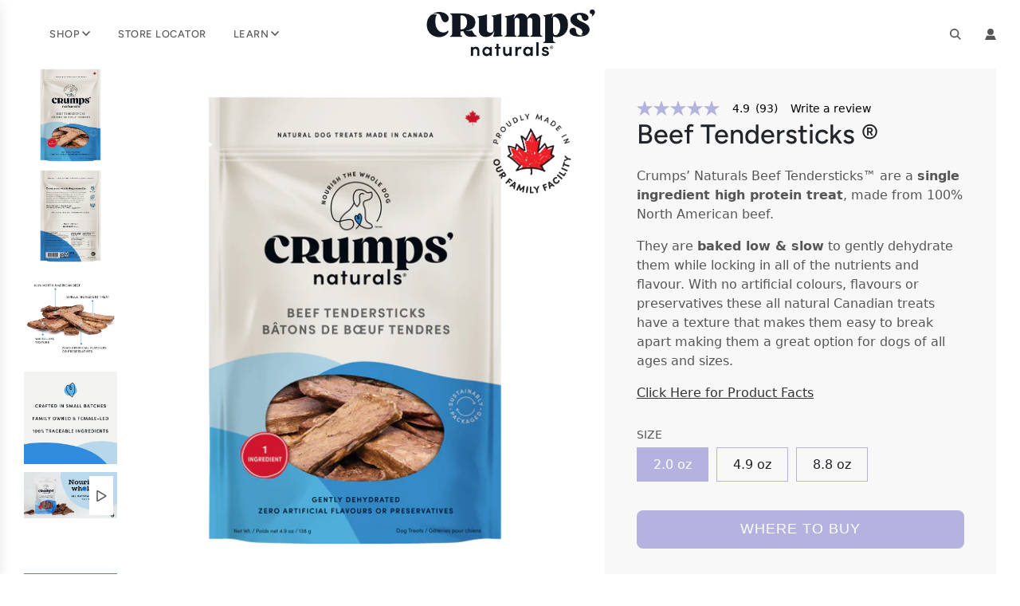

--- FILE ---
content_type: text/html; charset=utf-8
request_url: https://crumpsnaturals.com/collections/all-products/products/beef-tendersticks
body_size: 38858
content:
<!doctype html>
<html class="no-js" lang="en">
<head>
  <!-- Basic page needs ================================================== -->
  <meta charset="utf-8"><meta http-equiv="X-UA-Compatible" content="IE=edge">

  <link rel="preconnect" href="https://cdn.shopify.com" crossorigin><link rel="preconnect" href="https://fonts.shopifycdn.com" crossorigin>

  <link href="//crumpsnaturals.com/cdn/shop/t/61/assets/swiper.min.css?v=88091268259482038431760097979" rel="stylesheet" type="text/css" media="all" />
  <link href="//crumpsnaturals.com/cdn/shop/t/61/assets/photoswipe.min.css?v=165459975419098386681760097979" rel="stylesheet" type="text/css" media="all" />
  <link href="//crumpsnaturals.com/cdn/shop/t/61/assets/theme.min.css?v=66553768512224581311760097979" rel="stylesheet" type="text/css" media="all" />
  <link href="//crumpsnaturals.com/cdn/shop/t/61/assets/bootstrap.css?v=137207643741628959211760097979" rel="stylesheet" type="text/css" media="all" />
  <link href="//crumpsnaturals.com/cdn/shop/t/61/assets/custom.css?v=170352338472521973981760097979" rel="stylesheet" type="text/css" media="all" />

  

  
    <link rel="shortcut icon" href="//crumpsnaturals.com/cdn/shop/files/Test_Transparent_C_Logo.png?crop=center&height=180&v=1687570814&width=180" type="image/png">
    <link rel="apple-touch-icon" sizes="180x180" href="//crumpsnaturals.com/cdn/shop/files/Test_Transparent_C_Logo.png?crop=center&height=180&v=1687570814&width=180">
    <link rel="apple-touch-icon-precomposed" sizes="180x180" href="//crumpsnaturals.com/cdn/shop/files/Test_Transparent_C_Logo.png?crop=center&height=180&v=1687570814&width=180">
    <link rel="icon" type="image/png" sizes="32x32" href="//crumpsnaturals.com/cdn/shop/files/Test_Transparent_C_Logo.png?crop=center&height=32&v=1687570814&width=32">
    <link rel="icon" type="image/png" sizes="194x194" href="//crumpsnaturals.com/cdn/shop/files/Test_Transparent_C_Logo.png?crop=center&height=194&v=1687570814&width=194">
    <link rel="icon" type="image/png" sizes="192x192" href="//crumpsnaturals.com/cdn/shop/files/Test_Transparent_C_Logo.png?crop=center&height=192&v=1687570814&width=192">
    <link rel="icon" type="image/png" sizes="16x16" href="//crumpsnaturals.com/cdn/shop/files/Test_Transparent_C_Logo.png?crop=center&height=16&v=1687570814&width=16">
  

    <link rel="preload" as="font" href="//crumpsnaturals.com/cdn/fonts/figtree/figtree_n3.e4cc0323f8b9feb279bf6ced9d868d88ce80289f.woff2" type="font/woff2" crossorigin>
    

    <link rel="preload" as="font" href="//crumpsnaturals.com/cdn/fonts/figtree/figtree_n3.e4cc0323f8b9feb279bf6ced9d868d88ce80289f.woff2" type="font/woff2" crossorigin>
    
<!-- Title and description ================================================== -->
  <title>
    Beef Tendersticks - Crumps&#39; Naturals &ndash; Crumps&#39; Naturals U.S
  </title>

  
    <meta name="description" content="Made from 100% Canadian beef lung we slice them thin and slow bake to them a wafer-like consistency. Although loved by all dogs, the soft texture of this single ingredient dog treat makes it a great option for older and/or smaller breeds.">
  

  <!-- Helpers ================================================== -->
  <!-- /snippets/social-meta-tags.liquid -->


<meta property="og:site_name" content="Crumps&#39; Naturals U.S">
<meta property="og:url" content="https://crumpsnaturals.com/products/beef-tendersticks">
<meta property="og:title" content="Beef Tendersticks ®">
<meta property="og:type" content="product">
<meta property="og:description" content="Made from 100% Canadian beef lung we slice them thin and slow bake to them a wafer-like consistency. Although loved by all dogs, the soft texture of this single ingredient dog treat makes it a great option for older and/or smaller breeds.">

  <meta property="og:price:amount" content="7.49">
  <meta property="og:price:currency" content="USD">

<meta property="og:image" content="http://crumpsnaturals.com/cdn/shop/files/CN_BeefTendersticks_Jul2024_138g_FRONT_1200x1200.jpg?v=1744642406"><meta property="og:image" content="http://crumpsnaturals.com/cdn/shop/files/CN_BeefTendersticks_Jul2024_138g_BACK_1200x1200.jpg?v=1744642406"><meta property="og:image" content="http://crumpsnaturals.com/cdn/shop/files/BeefTendersticks_3_1200x1200.png?v=1744642406">
<meta property="og:image:alt" content="Beef Tendersticks ®"><meta property="og:image:alt" content="Beef Tendersticks ®"><meta property="og:image:alt" content="Beef Tendersticks ®">
<meta property="og:image:secure_url" content="https://crumpsnaturals.com/cdn/shop/files/CN_BeefTendersticks_Jul2024_138g_FRONT_1200x1200.jpg?v=1744642406"><meta property="og:image:secure_url" content="https://crumpsnaturals.com/cdn/shop/files/CN_BeefTendersticks_Jul2024_138g_BACK_1200x1200.jpg?v=1744642406"><meta property="og:image:secure_url" content="https://crumpsnaturals.com/cdn/shop/files/BeefTendersticks_3_1200x1200.png?v=1744642406">


  <meta name="twitter:site" content="@">

<meta name="twitter:card" content="summary_large_image">
<meta name="twitter:title" content="Beef Tendersticks ®">
<meta name="twitter:description" content="Made from 100% Canadian beef lung we slice them thin and slow bake to them a wafer-like consistency. Although loved by all dogs, the soft texture of this single ingredient dog treat makes it a great option for older and/or smaller breeds.">

  <link rel="canonical" href="https://crumpsnaturals.com/products/beef-tendersticks"/>
  <meta name="viewport" content="width=device-width, initial-scale=1, shrink-to-fit=no">
  <meta name="theme-color" content="#333333">

  
  
    <meta name="ps-key" content="7394-667c8f5095830a9ee81c387d">
  
  <meta name="ps-country" content="US"/>
  <meta name="ps-language" content="en" />
  <script src="//cdn.pricespider.com/1/lib/ps-widget.js" async></script>

  <!-- CSS ================================================== -->
  <style>
/*============================================================================
  #Typography
==============================================================================*/





@font-face {
  font-family: Figtree;
  font-weight: 300;
  font-style: normal;
  font-display: swap;
  src: url("//crumpsnaturals.com/cdn/fonts/figtree/figtree_n3.e4cc0323f8b9feb279bf6ced9d868d88ce80289f.woff2") format("woff2"),
       url("//crumpsnaturals.com/cdn/fonts/figtree/figtree_n3.db79ac3fb83d054d99bd79fccf8e8782b5cf449e.woff") format("woff");
}

@font-face {
  font-family: Figtree;
  font-weight: 300;
  font-style: normal;
  font-display: swap;
  src: url("//crumpsnaturals.com/cdn/fonts/figtree/figtree_n3.e4cc0323f8b9feb279bf6ced9d868d88ce80289f.woff2") format("woff2"),
       url("//crumpsnaturals.com/cdn/fonts/figtree/figtree_n3.db79ac3fb83d054d99bd79fccf8e8782b5cf449e.woff") format("woff");
}

@font-face {
  font-family: Figtree;
  font-weight: 500;
  font-style: normal;
  font-display: swap;
  src: url("//crumpsnaturals.com/cdn/fonts/figtree/figtree_n5.3b6b7df38aa5986536945796e1f947445832047c.woff2") format("woff2"),
       url("//crumpsnaturals.com/cdn/fonts/figtree/figtree_n5.f26bf6dcae278b0ed902605f6605fa3338e81dab.woff") format("woff");
}


  @font-face {
  font-family: Figtree;
  font-weight: 400;
  font-style: normal;
  font-display: swap;
  src: url("//crumpsnaturals.com/cdn/fonts/figtree/figtree_n4.3c0838aba1701047e60be6a99a1b0a40ce9b8419.woff2") format("woff2"),
       url("//crumpsnaturals.com/cdn/fonts/figtree/figtree_n4.c0575d1db21fc3821f17fd6617d3dee552312137.woff") format("woff");
}




  @font-face {
  font-family: Figtree;
  font-weight: 400;
  font-style: normal;
  font-display: swap;
  src: url("//crumpsnaturals.com/cdn/fonts/figtree/figtree_n4.3c0838aba1701047e60be6a99a1b0a40ce9b8419.woff2") format("woff2"),
       url("//crumpsnaturals.com/cdn/fonts/figtree/figtree_n4.c0575d1db21fc3821f17fd6617d3dee552312137.woff") format("woff");
}




  @font-face {
  font-family: Figtree;
  font-weight: 300;
  font-style: italic;
  font-display: swap;
  src: url("//crumpsnaturals.com/cdn/fonts/figtree/figtree_i3.914abbe7a583759f0a18bf02652c9ee1f4bb1c6d.woff2") format("woff2"),
       url("//crumpsnaturals.com/cdn/fonts/figtree/figtree_i3.3d7354f07ddb3c61082efcb69896c65d6c00d9fa.woff") format("woff");
}




  @font-face {
  font-family: Figtree;
  font-weight: 400;
  font-style: italic;
  font-display: swap;
  src: url("//crumpsnaturals.com/cdn/fonts/figtree/figtree_i4.89f7a4275c064845c304a4cf8a4a586060656db2.woff2") format("woff2"),
       url("//crumpsnaturals.com/cdn/fonts/figtree/figtree_i4.6f955aaaafc55a22ffc1f32ecf3756859a5ad3e2.woff") format("woff");
}



/*============================================================================
  #General Variables
==============================================================================*/

:root {

  --font-weight-normal: 300;
  --font-weight-bold: 400;
  --font-weight-header-bold: 400;

  --header-font-stack: Figtree, sans-serif;
  --header-font-weight: 300;
  --header-font-style: normal;
  --header-text-size: 32;
  --header-text-size-px: 32px;

  --header-font-case: uppercase;
  --header-font-size: 14;
  --header-font-size-px: 14px;

  --heading-spacing: 1px;
  --heading-font-case: uppercase;
  --heading-font-stack: FontDrop;

  --body-font-stack: Figtree, sans-serif;
  --body-font-weight: 300;
  --body-font-style: normal;

  --navigation-font-stack: Figtree, sans-serif;
  --navigation-font-weight: 500;
  --navigation-font-style: normal;

  --base-font-size-int: 17;
  --base-font-size: 17px;

  --body-font-size-12-to-em: 0.71em;
  --body-font-size-14-to-em: 0.82em;
  --body-font-size-16-to-em: 0.94em;
  --body-font-size-18-to-em: 1.06em;
  --body-font-size-20-to-em: 1.18em;
  --body-font-size-22-to-em: 1.29em;
  --body-font-size-24-to-em: 1.41em;
  --body-font-size-28-to-em: 1.65em;
  --body-font-size-36-to-em: 2.12em;

  --sale-badge-color: #333333;
  --sold-out-badge-color: #242424;
  --badge-font-color: #ffffff;

  --primary-btn-text-color: #ffffff;
  --primary-btn-bg-color: #b4b3df;
  --primary-btn-bg-color-lighten50: #ffffff;
  --primary-btn-bg-color-opacity50: rgba(180, 179, 223, 0.5);
  --primary-btn-bg-hover-color: #333333;
  --primary-btn-text-hover-color: #ffffff;

  --button-text-case: uppercase;
  --button-font-size: 18;
  --button-font-size-px: 18px;
  --button-text-spacing-px: 1px;

  --secondary-btn-text-color: #242424;
  --secondary-btn-bg-color: #d7d7d7;
  --secondary-btn-bg-color-lighten: #ffffff;
  --secondary-btn-bg-hover-color: #242424;
  --secondary-btn-bg-text-hover-color: #ffffff;

  
    --alt-btn-border-radius: 0.5rem;
  

  
    --alt-btn-font-style: normal;
    --alt-btn-font-weight: 400;
    

  --text-color: #575656;
  --text-color-lighten5: #646363;
  --text-color-lighten70: #ffffff;
  --text-color-transparent05: rgba(87, 86, 86, 0.05);
  --text-color-transparent15: rgba(87, 86, 86, 0.15);
  --text-color-transparent5: rgba(87, 86, 86, 0.5);
  --text-color-transparent6: rgba(87, 86, 86, 0.6);
  --text-color-transparent7: rgba(87, 86, 86, 0.7);
  --text-color-transparent8: rgba(87, 86, 86, 0.8);

  --product-page-font-size: 34;
  --product-page-font-size-px: 34px;
  --product-page-text-spacing: 0px;
  --product-page-font-case: normal;

  
    --heading-xl-font-size: 28px;
    --heading-l-font-size: 22px;
    --subheading-font-size: 20px;
  

  
    --small-body-font-size: 14px;
  


  
  --product-page-font-weight: 500;
  

  --link-color: #333333;
  --on-sale-color: #919191;

  --body-color: #ffffff;
  --body-color-darken10: #e6e6e6;
  --body-color-transparent00: rgba(255, 255, 255, 0);
  --body-color-transparent90: rgba(255, 255, 255, 0.9);

  --body-secondary-color: #f8f8f8;
  --body-secondary-color-transparent00: rgba(248, 248, 248, 0);
  --body-secondary-color-darken05: #ebebeb;

  --color-primary-background: #ffffff;
  --color-primary-background-rgb: 255, 255, 255;
  --color-secondary-background: #f8f8f8;

  --cart-background-color: #a7a7a7;

  --border-color: rgba(87, 86, 86, 0.5);
  --border-color-darken10: #3d3d3d;

  --header-color: #ffffff;
  --header-color-darken5: #f2f2f2;
  --header-color-lighten5: #ffffff;

  --header-border-color: #ffffff;

  --announcement-text-size: 16px;
  --announcement-text-spacing: 1px;
  --announcement-text-case: none;

  
      --announcement-font-style: normal;
      --announcement-font-weight: 400;
    

  --logo-font-size: 18px;

  --overlay-header-text-color: #333333;
  --nav-text-color: #575656;
  --nav-text-hover: #595959;

  --color-scheme-light-background: #f3f3f3;
  --color-scheme-light-background-lighten5: #ffffff;
  --color-scheme-light-text: #414141;
  --color-scheme-light-text-transparent60: rgba(65, 65, 65, 0.6);

  --color-scheme-feature-background: #717171;
  --color-scheme-feature-background-lighten5: #7e7e7e;
  --color-scheme-feature-text: #ffffff;
  --color-scheme-feature-text-transparent60: rgba(255, 255, 255, 0.6);

  --homepage-sections-accent-secondary-color-transparent60: rgba(255, 255, 255, 0.6);

  --color-scheme-dark-background: #242424;
  --color-scheme-dark-text: #ffffff;
  --color-scheme-dark-text-transparent60: rgba(255, 255, 255, 0.6);

  --filter-bg-color: rgba(87, 86, 86, 0.1);

  --color-footer-bg: #f3f3f3;
  --color-footer-bg-darken5: #e6e6e6;
  --color-footer-text: #414141;
  --color-footer-text-darken10: #272727;
  --color-footer-border: rgba(65, 65, 65, 0.1);

  --popup-text-color: #242424;
  --popup-text-color-lighten10: #3e3e3e;
  --popup-bg-color: #efefef;

  --menu-drawer-color: #ffffff;
  --menu-drawer-color-darken5: #f2f2f2;
  --menu-drawer-text-color: #242424;
  --menu-drawer-border-color: rgba(36, 36, 36, 0.1);
  --menu-drawer-text-hover-color: #9f9f9f;

  --cart-drawer-color: #ffffff;
  --cart-drawer-text-color: #242424;
  --cart-drawer-text-color-lighten10: #3e3e3e;
  --cart-drawer-border-color: rgba(36, 36, 36, 0.5);

  --fancybox-overlay: url('//crumpsnaturals.com/cdn/shop/t/61/assets/fancybox_overlay.png?v=61793926319831825281760097979');

  /* Shop Pay Installments variables */
  --color-body: #f8f8f8;
  --color-bg: #f8f8f8;
}
</style>

  <style data-shopify>
    *,
    *::before,
    *::after {
      box-sizing: inherit;
    }

    html {
      box-sizing: border-box;
      background-color: var(--body-color);
      height: 100%;
      margin: 0;
    }

    body {
      background-color: var(--body-color);
      min-height: 100%;
      margin: 0;
      display: grid;
      grid-template-rows: auto auto 1fr auto;
      grid-template-columns: 100%;
      overflow-x: hidden;
    }

    .sr-only {
      position: absolute;
      width: 1px;
      height: 1px;
      padding: 0;
      margin: -1px;
      overflow: hidden;
      clip: rect(0, 0, 0, 0);
      border: 0;
    }

    .sr-only-focusable:active, .sr-only-focusable:focus {
      position: static;
      width: auto;
      height: auto;
      margin: 0;
      overflow: visible;
      clip: auto;
    }
  </style>

  <!-- Header hook for plugins ================================================== -->
  <script type="text/javascript" src="https://crumpsnaturals.com/apps/wlm/js/wlm-1.1.js"></script>













  <style type="text/css">
    .wlm-message-pnf {
      text-align: center;
    }
    #wlm-pwd-form {
      padding: 30px 0;
      text-align: center;
    }
    #wlm-wrapper,
    .wlm-form-holder {
      display: inline-block;
    }
    #wlm-pwd-error {
      display: none;
      color: #fb8077;
      text-align: left;
    }
    #wlm-pwd-error.wlm-error {
      border: 1px solid #fb8077;
    }
    #wlm-pwd-form-button {
      display: inline-block !important;
      height: auto !important;
      padding: 8px 15px !important;
      background: #777;
      border-radius: 3px !important;
      color: #fff !important;
      text-decoration: none !important;
      vertical-align: top;
    }
    .wlm-instantclick-fix,
    .wlm-item-selector {
      position: absolute;
      z-index: -999;
      display: none;
      height: 0;
      width: 0;
      font-size: 0;
      line-height: 0;
    }
  </style>

  
  
  
  

  

  
    
    
      
        
          
        
          
            
      
    
    
    
  

  
    
    
      
        
          
        
          
        
          
        
          
        
          
        
      
    
    
    
  

  








<script type='text/javascript'>
wlm.arrHideLinks.push('a[href$="/products/apple-bites-wholesale"],a[href*="/products/apple-bites-wholesale/"],a[href*="/products/apple-bites-wholesale?"],a[href*="/products/apple-bites-wholesale#"],a[href$="/products/beef-liver-bites-wholesale"],a[href*="/products/beef-liver-bites-wholesale/"],a[href*="/products/beef-liver-bites-wholesale?"],a[href*="/products/beef-liver-bites-wholesale#"],a[href$="/products/beef-liver-sprinkles-wholesale"],a[href*="/products/beef-liver-sprinkles-wholesale/"],a[href*="/products/beef-liver-sprinkles-wholesale?"],a[href*="/products/beef-liver-sprinkles-wholesale#"],a[href$="/products/beef-tendersticks-wholesale"],a[href*="/products/beef-tendersticks-wholesale/"],a[href*="/products/beef-tendersticks-wholesale?"],a[href*="/products/beef-tendersticks-wholesale#"],a[href$="/products/freeze-dried-beef-liver-mini-trainers-wholesale"],a[href*="/products/freeze-dried-beef-liver-mini-trainers-wholesale/"],a[href*="/products/freeze-dried-beef-liver-mini-trainers-wholesale?"],a[href*="/products/freeze-dried-beef-liver-mini-trainers-wholesale#"],a[href$="/products/lamb-chops-wholesale"],a[href*="/products/lamb-chops-wholesale/"],a[href*="/products/lamb-chops-wholesale?"],a[href*="/products/lamb-chops-wholesale#"],a[href$="/products/plaque-busters-bacon-wholesale"],a[href*="/products/plaque-busters-bacon-wholesale/"],a[href*="/products/plaque-busters-bacon-wholesale?"],a[href*="/products/plaque-busters-bacon-wholesale#"],a[href$="/products/plaque-busters-original-wholesale"],a[href*="/products/plaque-busters-original-wholesale/"],a[href*="/products/plaque-busters-original-wholesale?"],a[href*="/products/plaque-busters-original-wholesale#"],a[href$="/products/plaque-busters-with-pumpkin-spice-wholesaler"],a[href*="/products/plaque-busters-with-pumpkin-spice-wholesaler/"],a[href*="/products/plaque-busters-with-pumpkin-spice-wholesaler?"],a[href*="/products/plaque-busters-with-pumpkin-spice-wholesaler#"],a[href$="/products/semi-moist-beef-mini-trainers-wholesaler"],a[href*="/products/semi-moist-beef-mini-trainers-wholesaler/"],a[href*="/products/semi-moist-beef-mini-trainers-wholesaler?"],a[href*="/products/semi-moist-beef-mini-trainers-wholesaler#"],a[href$="/products/semi-moist-chicken-mini-trainers-wholesale"],a[href*="/products/semi-moist-chicken-mini-trainers-wholesale/"],a[href*="/products/semi-moist-chicken-mini-trainers-wholesale?"],a[href*="/products/semi-moist-chicken-mini-trainers-wholesale#"],a[href$="/products/semi-moist-duck-mini-trainers-wholesaler"],a[href*="/products/semi-moist-duck-mini-trainers-wholesaler/"],a[href*="/products/semi-moist-duck-mini-trainers-wholesaler?"],a[href*="/products/semi-moist-duck-mini-trainers-wholesaler#"],a[href$="/products/semi-moist-lamb-mini-trainers-wholesaler"],a[href*="/products/semi-moist-lamb-mini-trainers-wholesaler/"],a[href*="/products/semi-moist-lamb-mini-trainers-wholesaler?"],a[href*="/products/semi-moist-lamb-mini-trainers-wholesaler#"],a[href$="/products/sweet-potato-chews-wholesale"],a[href*="/products/sweet-potato-chews-wholesale/"],a[href*="/products/sweet-potato-chews-wholesale?"],a[href*="/products/sweet-potato-chews-wholesale#"],a[href$="/products/sweet-potato-chews-with-liver-wholesale"],a[href*="/products/sweet-potato-chews-with-liver-wholesale/"],a[href*="/products/sweet-potato-chews-with-liver-wholesale?"],a[href*="/products/sweet-potato-chews-with-liver-wholesale#"],a[href$="/products/sweet-potato-fries-wholesale"],a[href*="/products/sweet-potato-fries-wholesale/"],a[href*="/products/sweet-potato-fries-wholesale?"],a[href*="/products/sweet-potato-fries-wholesale#"],a[href$="/products/traditional-liver-fillets-wholesale"],a[href*="/products/traditional-liver-fillets-wholesale/"],a[href*="/products/traditional-liver-fillets-wholesale?"],a[href*="/products/traditional-liver-fillets-wholesale#"]');
</script><style type='text/css' class='wlm-auto-hl-styles'>a[href$="/products/apple-bites-wholesale"],a[href*="/products/apple-bites-wholesale/"],a[href*="/products/apple-bites-wholesale?"],a[href*="/products/apple-bites-wholesale#"],a[href$="/products/beef-liver-bites-wholesale"],a[href*="/products/beef-liver-bites-wholesale/"],a[href*="/products/beef-liver-bites-wholesale?"],a[href*="/products/beef-liver-bites-wholesale#"],a[href$="/products/beef-liver-sprinkles-wholesale"],a[href*="/products/beef-liver-sprinkles-wholesale/"],a[href*="/products/beef-liver-sprinkles-wholesale?"],a[href*="/products/beef-liver-sprinkles-wholesale#"],a[href$="/products/beef-tendersticks-wholesale"],a[href*="/products/beef-tendersticks-wholesale/"],a[href*="/products/beef-tendersticks-wholesale?"],a[href*="/products/beef-tendersticks-wholesale#"],a[href$="/products/freeze-dried-beef-liver-mini-trainers-wholesale"],a[href*="/products/freeze-dried-beef-liver-mini-trainers-wholesale/"],a[href*="/products/freeze-dried-beef-liver-mini-trainers-wholesale?"],a[href*="/products/freeze-dried-beef-liver-mini-trainers-wholesale#"],a[href$="/products/lamb-chops-wholesale"],a[href*="/products/lamb-chops-wholesale/"],a[href*="/products/lamb-chops-wholesale?"],a[href*="/products/lamb-chops-wholesale#"],a[href$="/products/plaque-busters-bacon-wholesale"],a[href*="/products/plaque-busters-bacon-wholesale/"],a[href*="/products/plaque-busters-bacon-wholesale?"],a[href*="/products/plaque-busters-bacon-wholesale#"],a[href$="/products/plaque-busters-original-wholesale"],a[href*="/products/plaque-busters-original-wholesale/"],a[href*="/products/plaque-busters-original-wholesale?"],a[href*="/products/plaque-busters-original-wholesale#"],a[href$="/products/plaque-busters-with-pumpkin-spice-wholesaler"],a[href*="/products/plaque-busters-with-pumpkin-spice-wholesaler/"],a[href*="/products/plaque-busters-with-pumpkin-spice-wholesaler?"],a[href*="/products/plaque-busters-with-pumpkin-spice-wholesaler#"],a[href$="/products/semi-moist-beef-mini-trainers-wholesaler"],a[href*="/products/semi-moist-beef-mini-trainers-wholesaler/"],a[href*="/products/semi-moist-beef-mini-trainers-wholesaler?"],a[href*="/products/semi-moist-beef-mini-trainers-wholesaler#"],a[href$="/products/semi-moist-chicken-mini-trainers-wholesale"],a[href*="/products/semi-moist-chicken-mini-trainers-wholesale/"],a[href*="/products/semi-moist-chicken-mini-trainers-wholesale?"],a[href*="/products/semi-moist-chicken-mini-trainers-wholesale#"],a[href$="/products/semi-moist-duck-mini-trainers-wholesaler"],a[href*="/products/semi-moist-duck-mini-trainers-wholesaler/"],a[href*="/products/semi-moist-duck-mini-trainers-wholesaler?"],a[href*="/products/semi-moist-duck-mini-trainers-wholesaler#"],a[href$="/products/semi-moist-lamb-mini-trainers-wholesaler"],a[href*="/products/semi-moist-lamb-mini-trainers-wholesaler/"],a[href*="/products/semi-moist-lamb-mini-trainers-wholesaler?"],a[href*="/products/semi-moist-lamb-mini-trainers-wholesaler#"],a[href$="/products/sweet-potato-chews-wholesale"],a[href*="/products/sweet-potato-chews-wholesale/"],a[href*="/products/sweet-potato-chews-wholesale?"],a[href*="/products/sweet-potato-chews-wholesale#"],a[href$="/products/sweet-potato-chews-with-liver-wholesale"],a[href*="/products/sweet-potato-chews-with-liver-wholesale/"],a[href*="/products/sweet-potato-chews-with-liver-wholesale?"],a[href*="/products/sweet-potato-chews-with-liver-wholesale#"],a[href$="/products/sweet-potato-fries-wholesale"],a[href*="/products/sweet-potato-fries-wholesale/"],a[href*="/products/sweet-potato-fries-wholesale?"],a[href*="/products/sweet-potato-fries-wholesale#"],a[href$="/products/traditional-liver-fillets-wholesale"],a[href*="/products/traditional-liver-fillets-wholesale/"],a[href*="/products/traditional-liver-fillets-wholesale?"],a[href*="/products/traditional-liver-fillets-wholesale#"]{ display: none !important; }</style>













<script type='text/javascript'>
wlm.arrHideLinks.push('a[href$="/collections/wholesale"],a[href*="/collections/wholesale/"],a[href*="/collections/wholesale?"],a[href*="/collections/wholesale#"]');
</script><style type='text/css' class='wlm-auto-hl-styles'>a[href$="/collections/wholesale"],a[href*="/collections/wholesale/"],a[href*="/collections/wholesale?"],a[href*="/collections/wholesale#"]{ display: none !important; }</style>






<script type="text/javascript">
  
    wlm.navigateByLocation();
  
  wlm.jq(document).ready(function(){
    wlm.removeLinks();
  });
</script>


  
                        <style id="hideWlmStyle">
                        .ajax_add_to_cart, .product-form__add-button, #addToCart, .add_to_cart, .product-form__cart-submit, .add-to-cart, .product-submit, .add, .product-form--atc-button, form[action$="/cart/add"] [type="submit"], .shopify-payment-button{
                                display:none !important;
                            }
                        </style>
                        <style id="wlmhideprice">
                            .wlm-login-link {}
                            .wlm-login-link {font-size:initial}
                            .price-item {font-size: 0;}
    						.grid-product__price--savings, .sale_banner, .product-item__price--old .wlm-login-link, .label--on-sale, .original-price .wlm-login-link, .label.sale, .compare-at .wlm-login-link, .sticker--sale, .Price--compareAt .wlm-login-link, .ProductItem__Label--onSale, .reducedfrom .wlm-login-link, .productlabel.sale, .was_price .wlm-login-link, .sale_banner, .grid-product__price--original .wlm-login-link, .grid-product__tag--sale, span[hidewlm], .price__badges, .product-label--on-sale, .price--compare .wlm-login-link, .price__compare .wlm-login-link, s .wlm-login-link{display:none !important}
                        </style>
                        <script>
                        var wlmHidePrice = {};
                        wlmHidePrice.textPrice = "Login to view price" ;
                        wlmHidePrice.hideAddToCart = parseInt("0");
                        wlmHidePrice.status = parseInt("0");
                        </script>
                        <script type="text/javascript" src="https://crumpsnaturals.com/apps/wlm/js/wlmhideprice.js?v=1.0.9"></script>
            
        


<script>window.performance && window.performance.mark && window.performance.mark('shopify.content_for_header.start');</script><meta name="google-site-verification" content="MZvXsFf7aOrx_HC5dt_ewaRDH7vCgF6YJ8cFgstUMec">
<meta id="shopify-digital-wallet" name="shopify-digital-wallet" content="/51375931566/digital_wallets/dialog">
<meta name="shopify-checkout-api-token" content="0f46ece83bf5976aa4c9645d9dd53a04">
<meta id="in-context-paypal-metadata" data-shop-id="51375931566" data-venmo-supported="false" data-environment="production" data-locale="en_US" data-paypal-v4="true" data-currency="USD">
<link rel="alternate" type="application/json+oembed" href="https://crumpsnaturals.com/products/beef-tendersticks.oembed">
<script async="async" src="/checkouts/internal/preloads.js?locale=en-US"></script>
<script id="shopify-features" type="application/json">{"accessToken":"0f46ece83bf5976aa4c9645d9dd53a04","betas":["rich-media-storefront-analytics"],"domain":"crumpsnaturals.com","predictiveSearch":true,"shopId":51375931566,"locale":"en"}</script>
<script>var Shopify = Shopify || {};
Shopify.shop = "crumps-naturals-usa.myshopify.com";
Shopify.locale = "en";
Shopify.currency = {"active":"USD","rate":"1.0"};
Shopify.country = "US";
Shopify.theme = {"name":"[LG] Form Update","id":146930401454,"schema_name":"Flow","schema_version":"37.0.1","theme_store_id":null,"role":"main"};
Shopify.theme.handle = "null";
Shopify.theme.style = {"id":null,"handle":null};
Shopify.cdnHost = "crumpsnaturals.com/cdn";
Shopify.routes = Shopify.routes || {};
Shopify.routes.root = "/";</script>
<script type="module">!function(o){(o.Shopify=o.Shopify||{}).modules=!0}(window);</script>
<script>!function(o){function n(){var o=[];function n(){o.push(Array.prototype.slice.apply(arguments))}return n.q=o,n}var t=o.Shopify=o.Shopify||{};t.loadFeatures=n(),t.autoloadFeatures=n()}(window);</script>
<script id="shop-js-analytics" type="application/json">{"pageType":"product"}</script>
<script defer="defer" async type="module" src="//crumpsnaturals.com/cdn/shopifycloud/shop-js/modules/v2/client.init-shop-cart-sync_BT-GjEfc.en.esm.js"></script>
<script defer="defer" async type="module" src="//crumpsnaturals.com/cdn/shopifycloud/shop-js/modules/v2/chunk.common_D58fp_Oc.esm.js"></script>
<script defer="defer" async type="module" src="//crumpsnaturals.com/cdn/shopifycloud/shop-js/modules/v2/chunk.modal_xMitdFEc.esm.js"></script>
<script type="module">
  await import("//crumpsnaturals.com/cdn/shopifycloud/shop-js/modules/v2/client.init-shop-cart-sync_BT-GjEfc.en.esm.js");
await import("//crumpsnaturals.com/cdn/shopifycloud/shop-js/modules/v2/chunk.common_D58fp_Oc.esm.js");
await import("//crumpsnaturals.com/cdn/shopifycloud/shop-js/modules/v2/chunk.modal_xMitdFEc.esm.js");

  window.Shopify.SignInWithShop?.initShopCartSync?.({"fedCMEnabled":true,"windoidEnabled":true});

</script>
<script>(function() {
  var isLoaded = false;
  function asyncLoad() {
    if (isLoaded) return;
    isLoaded = true;
    var urls = ["https:\/\/geotargetly.co\/grsp?id=-MMWLQQYTuXhv26GlKQe\u0026shop=crumps-naturals-usa.myshopify.com","\/\/cdn.shopify.com\/proxy\/592aa63e6b108b367a33e750a622b292204cb6d571e90b11b55719ade6222e30\/apps.bazaarvoice.com\/deployments\/TheCrumpGroup\/main_site\/production\/en_US\/bv.js?shop=crumps-naturals-usa.myshopify.com\u0026sp-cache-control=cHVibGljLCBtYXgtYWdlPTkwMA","\/\/cdn.shopify.com\/proxy\/21a4525967474883f99654fa63ac0e7541816f95f2058466a076e7200890fdb5\/shopify-script-tags.s3.eu-west-1.amazonaws.com\/smartseo\/instantpage.js?shop=crumps-naturals-usa.myshopify.com\u0026sp-cache-control=cHVibGljLCBtYXgtYWdlPTkwMA"];
    for (var i = 0; i < urls.length; i++) {
      var s = document.createElement('script');
      s.type = 'text/javascript';
      s.async = true;
      s.src = urls[i];
      var x = document.getElementsByTagName('script')[0];
      x.parentNode.insertBefore(s, x);
    }
  };
  if(window.attachEvent) {
    window.attachEvent('onload', asyncLoad);
  } else {
    window.addEventListener('load', asyncLoad, false);
  }
})();</script>
<script id="__st">var __st={"a":51375931566,"offset":-18000,"reqid":"4da46e4c-f024-40f8-8809-06cf2236bdab-1769109795","pageurl":"crumpsnaturals.com\/collections\/all-products\/products\/beef-tendersticks","u":"c4980b79cef9","p":"product","rtyp":"product","rid":6084235165870};</script>
<script>window.ShopifyPaypalV4VisibilityTracking = true;</script>
<script id="form-persister">!function(){'use strict';const t='contact',e='new_comment',n=[[t,t],['blogs',e],['comments',e],[t,'customer']],o='password',r='form_key',c=['recaptcha-v3-token','g-recaptcha-response','h-captcha-response',o],s=()=>{try{return window.sessionStorage}catch{return}},i='__shopify_v',u=t=>t.elements[r],a=function(){const t=[...n].map((([t,e])=>`form[action*='/${t}']:not([data-nocaptcha='true']) input[name='form_type'][value='${e}']`)).join(',');var e;return e=t,()=>e?[...document.querySelectorAll(e)].map((t=>t.form)):[]}();function m(t){const e=u(t);a().includes(t)&&(!e||!e.value)&&function(t){try{if(!s())return;!function(t){const e=s();if(!e)return;const n=u(t);if(!n)return;const o=n.value;o&&e.removeItem(o)}(t);const e=Array.from(Array(32),(()=>Math.random().toString(36)[2])).join('');!function(t,e){u(t)||t.append(Object.assign(document.createElement('input'),{type:'hidden',name:r})),t.elements[r].value=e}(t,e),function(t,e){const n=s();if(!n)return;const r=[...t.querySelectorAll(`input[type='${o}']`)].map((({name:t})=>t)),u=[...c,...r],a={};for(const[o,c]of new FormData(t).entries())u.includes(o)||(a[o]=c);n.setItem(e,JSON.stringify({[i]:1,action:t.action,data:a}))}(t,e)}catch(e){console.error('failed to persist form',e)}}(t)}const f=t=>{if('true'===t.dataset.persistBound)return;const e=function(t,e){const n=function(t){return'function'==typeof t.submit?t.submit:HTMLFormElement.prototype.submit}(t).bind(t);return function(){let t;return()=>{t||(t=!0,(()=>{try{e(),n()}catch(t){(t=>{console.error('form submit failed',t)})(t)}})(),setTimeout((()=>t=!1),250))}}()}(t,(()=>{m(t)}));!function(t,e){if('function'==typeof t.submit&&'function'==typeof e)try{t.submit=e}catch{}}(t,e),t.addEventListener('submit',(t=>{t.preventDefault(),e()})),t.dataset.persistBound='true'};!function(){function t(t){const e=(t=>{const e=t.target;return e instanceof HTMLFormElement?e:e&&e.form})(t);e&&m(e)}document.addEventListener('submit',t),document.addEventListener('DOMContentLoaded',(()=>{const e=a();for(const t of e)f(t);var n;n=document.body,new window.MutationObserver((t=>{for(const e of t)if('childList'===e.type&&e.addedNodes.length)for(const t of e.addedNodes)1===t.nodeType&&'FORM'===t.tagName&&a().includes(t)&&f(t)})).observe(n,{childList:!0,subtree:!0,attributes:!1}),document.removeEventListener('submit',t)}))}()}();</script>
<script integrity="sha256-4kQ18oKyAcykRKYeNunJcIwy7WH5gtpwJnB7kiuLZ1E=" data-source-attribution="shopify.loadfeatures" defer="defer" src="//crumpsnaturals.com/cdn/shopifycloud/storefront/assets/storefront/load_feature-a0a9edcb.js" crossorigin="anonymous"></script>
<script data-source-attribution="shopify.dynamic_checkout.dynamic.init">var Shopify=Shopify||{};Shopify.PaymentButton=Shopify.PaymentButton||{isStorefrontPortableWallets:!0,init:function(){window.Shopify.PaymentButton.init=function(){};var t=document.createElement("script");t.src="https://crumpsnaturals.com/cdn/shopifycloud/portable-wallets/latest/portable-wallets.en.js",t.type="module",document.head.appendChild(t)}};
</script>
<script data-source-attribution="shopify.dynamic_checkout.buyer_consent">
  function portableWalletsHideBuyerConsent(e){var t=document.getElementById("shopify-buyer-consent"),n=document.getElementById("shopify-subscription-policy-button");t&&n&&(t.classList.add("hidden"),t.setAttribute("aria-hidden","true"),n.removeEventListener("click",e))}function portableWalletsShowBuyerConsent(e){var t=document.getElementById("shopify-buyer-consent"),n=document.getElementById("shopify-subscription-policy-button");t&&n&&(t.classList.remove("hidden"),t.removeAttribute("aria-hidden"),n.addEventListener("click",e))}window.Shopify?.PaymentButton&&(window.Shopify.PaymentButton.hideBuyerConsent=portableWalletsHideBuyerConsent,window.Shopify.PaymentButton.showBuyerConsent=portableWalletsShowBuyerConsent);
</script>
<script data-source-attribution="shopify.dynamic_checkout.cart.bootstrap">document.addEventListener("DOMContentLoaded",(function(){function t(){return document.querySelector("shopify-accelerated-checkout-cart, shopify-accelerated-checkout")}if(t())Shopify.PaymentButton.init();else{new MutationObserver((function(e,n){t()&&(Shopify.PaymentButton.init(),n.disconnect())})).observe(document.body,{childList:!0,subtree:!0})}}));
</script>
<link id="shopify-accelerated-checkout-styles" rel="stylesheet" media="screen" href="https://crumpsnaturals.com/cdn/shopifycloud/portable-wallets/latest/accelerated-checkout-backwards-compat.css" crossorigin="anonymous">
<style id="shopify-accelerated-checkout-cart">
        #shopify-buyer-consent {
  margin-top: 1em;
  display: inline-block;
  width: 100%;
}

#shopify-buyer-consent.hidden {
  display: none;
}

#shopify-subscription-policy-button {
  background: none;
  border: none;
  padding: 0;
  text-decoration: underline;
  font-size: inherit;
  cursor: pointer;
}

#shopify-subscription-policy-button::before {
  box-shadow: none;
}

      </style>

<script>window.performance && window.performance.mark && window.performance.mark('shopify.content_for_header.end');</script>

  <script type="text/javascript">
		window.wetheme = {
			name: 'Flow',
			webcomponentRegistry: {
        registry: {},
				checkScriptLoaded: function(key) {
					return window.wetheme.webcomponentRegistry.registry[key] ? true : false
				},
        register: function(registration) {
            if(!window.wetheme.webcomponentRegistry.checkScriptLoaded(registration.key)) {
              window.wetheme.webcomponentRegistry.registry[registration.key] = registration
            }
        }
      }
    };
	</script>

  

  
  <script>document.documentElement.className = document.documentElement.className.replace('no-js', 'js');</script>

	
<script>
    var appEnvironment = 'storelocator-prod';
    var shopHash = '06a3d5a9e4734531022578ea692a462b';
</script>

<script>
    
    
    SCASLShopifyProduct = {id:6084235165870,handle:'beef-tendersticks',title:"Beef Tendersticks ®",variants: [{"id":43991865819310,"title":"2.0 oz","option1":"2.0 oz","option2":null,"option3":null,"sku":"70151","requires_shipping":true,"taxable":true,"featured_image":null,"available":true,"name":"Beef Tendersticks ® - 2.0 oz","public_title":"2.0 oz","options":["2.0 oz"],"price":749,"weight":0,"compare_at_price":null,"inventory_management":"shopify","barcode":"835302000447","requires_selling_plan":false,"selling_plan_allocations":[]},{"id":43991866867886,"title":"4.9 oz","option1":"4.9 oz","option2":null,"option3":null,"sku":"70152","requires_shipping":true,"taxable":true,"featured_image":null,"available":true,"name":"Beef Tendersticks ® - 4.9 oz","public_title":"4.9 oz","options":["4.9 oz"],"price":1499,"weight":0,"compare_at_price":null,"inventory_management":"shopify","barcode":"835302000454","requires_selling_plan":false,"selling_plan_allocations":[]},{"id":43991866998958,"title":"8.8 oz","option1":"8.8 oz","option2":null,"option3":null,"sku":"70153","requires_shipping":true,"taxable":true,"featured_image":null,"available":true,"name":"Beef Tendersticks ® - 8.8 oz","public_title":"8.8 oz","options":["8.8 oz"],"price":2349,"weight":0,"compare_at_price":null,"inventory_management":"shopify","barcode":"835302000461","requires_selling_plan":false,"selling_plan_allocations":[]}],tags: ["b2c","general","single ingredient"],collections: [{"id":296720302254,"handle":"best-sellers","updated_at":"2024-09-18T16:23:21-04:00","published_at":"2023-06-12T11:41:52-04:00","sort_order":"manual","template_suffix":"","published_scope":"web","title":"Best Sellers","body_html":""},{"id":235998281902,"handle":"all-products","title":"Crumps’ All Natural Treats","updated_at":"2025-04-24T13:47:05-04:00","body_html":"\u003cdiv style=\"text-align: center;\"\u003ePure and natural treats, made with no additives, artificial preservatives, or colors.  Handcrafted in our own facility.\u003cbr\u003e\n\u003c\/div\u003e","published_at":"2020-11-20T11:06:15-05:00","sort_order":"manual","template_suffix":"","disjunctive":false,"rules":[{"column":"tag","relation":"equals","condition":"b2c"}],"published_scope":"web","image":{"created_at":"2021-05-13T11:41:12-04:00","alt":"All Natural Dog Treats | Crumps' Naturals","width":4917,"height":1086,"src":"\/\/crumpsnaturals.com\/cdn\/shop\/collections\/Group_2050.png?v=1638477117"}},{"id":266889003182,"handle":"fussy-eaters","updated_at":"2024-09-18T16:23:21-04:00","published_at":"2021-05-13T11:19:26-04:00","sort_order":"best-selling","template_suffix":"","published_scope":"web","title":"Fussy Eaters Collection","body_html":"\u003cdiv style=\"text-align: center;\"\u003e\u003cspan data-mce-fragment=\"1\"\u003eTry our meaty treats and watch your fussy dog fall in love with Crumps' treats!\u003c\/span\u003e\u003c\/div\u003e","image":{"created_at":"2021-05-13T11:39:09-04:00","alt":"Fussy Eaters Collection | Meaty Dog Treats | Crumps' Naturals","width":4917,"height":900,"src":"\/\/crumpsnaturals.com\/cdn\/shop\/collections\/Group_2046.png?v=1638477160"}},{"id":316836020398,"handle":"made-with-beef-1","updated_at":"2025-04-24T13:53:14-04:00","published_at":"2024-08-28T13:22:39-04:00","sort_order":"alpha-asc","template_suffix":"","published_scope":"web","title":"Made with Beef","body_html":""},{"id":242528714926,"handle":"single-ingredient","title":"Single Ingredient Collection","updated_at":"2025-04-24T13:47:05-04:00","body_html":"\u003cdiv style=\"text-align: center;\"\u003eOur single ingredient treats are all-natural, low-fat, and made with care in our kitchen in small batches.\u003c\/div\u003e","published_at":"2021-01-28T13:42:14-05:00","sort_order":"manual","template_suffix":"single-ingredient-collection","disjunctive":false,"rules":[{"column":"tag","relation":"equals","condition":"single ingredient"}],"published_scope":"web","image":{"created_at":"2021-05-13T11:40:16-04:00","alt":"Single Ingredient Collection | Crumps' Naturals","width":4917,"height":900,"src":"\/\/crumpsnaturals.com\/cdn\/shop\/collections\/Group_2047.png?v=1638477183"}}],vendor: "Crumps' Naturals U.S.A",};
</script>


                
              <script>
              function fn(){
                if (typeof BSS_SL.configData == 'undefined') {
                    if(window.location.pathname == '/pages/store-locator'){
                        document.getElementById("PageContainer").remove();
                    }
                }
              }
            if (document.readyState === "complete" || document.readyState === "interactive") {
                setTimeout(fn, 1);
            } else {
            document.addEventListener("DOMContentLoaded", fn);
            }

          </script>
        
        
            <script id="bss-store-locator-cluster" src='https://developers.google.com/maps/documentation/javascript/examples/markerclusterer/markerclusterer.js'></script>
        
                
                <script id="bss-locator-config-setting">
              if (typeof BSS_SL == 'undefined') {
                  var BSS_SL = {};
              }
              BSS_SL.configSetting = [{"featureType":"all","elementType":"all","stylers":[{"visibility":"on"}]},{"featureType":"administrative","elementType":"labels.text.fill","stylers":[{"color":"#444444"}]},{"featureType":"administrative.province","elementType":"all","stylers":[{"visibility":"off"}]},{"featureType":"administrative.locality","elementType":"all","stylers":[{"visibility":"off"}]},{"featureType":"administrative.neighborhood","elementType":"all","stylers":[{"visibility":"off"}]},{"featureType":"administrative.land_parcel","elementType":"all","stylers":[{"visibility":"off"}]},{"featureType":"administrative.land_parcel","elementType":"labels.text","stylers":[{"visibility":"off"}]},{"featureType":"landscape","elementType":"all","stylers":[{"color":"#f2f2f2"}]},{"featureType":"landscape.man_made","elementType":"all","stylers":[{"visibility":"simplified"}]},{"featureType":"poi","elementType":"all","stylers":[{"visibility":"off"},{"color":"#cee9de"},{"saturation":"2"},{"weight":"0.80"}]},{"featureType":"poi.attraction","elementType":"geometry.fill","stylers":[{"visibility":"off"}]},{"featureType":"poi.park","elementType":"all","stylers":[{"visibility":"on"}]},{"featureType":"road","elementType":"all","stylers":[{"saturation":-100},{"lightness":45}]},{"featureType":"road.highway","elementType":"all","stylers":[{"visibility":"simplified"}]},{"featureType":"road.highway","elementType":"geometry.fill","stylers":[{"visibility":"on"},{"color":"#f5d6d6"}]},{"featureType":"road.highway","elementType":"labels.text","stylers":[{"visibility":"off"}]},{"featureType":"road.highway","elementType":"labels.icon","stylers":[{"hue":"#ff0000"},{"visibility":"on"}]},{"featureType":"road.highway.controlled_access","elementType":"labels.text","stylers":[{"visibility":"simplified"}]},{"featureType":"road.highway.controlled_access","elementType":"labels.icon","stylers":[{"visibility":"on"},{"hue":"#0064ff"},{"gamma":"1.44"},{"lightness":"-3"},{"weight":"1.69"}]},{"featureType":"road.arterial","elementType":"all","stylers":[{"visibility":"on"}]},{"featureType":"road.arterial","elementType":"labels.text","stylers":[{"visibility":"off"}]},{"featureType":"road.arterial","elementType":"labels.icon","stylers":[{"visibility":"off"}]},{"featureType":"road.local","elementType":"all","stylers":[{"visibility":"on"}]},{"featureType":"road.local","elementType":"labels.text","stylers":[{"visibility":"simplified"},{"weight":"0.31"},{"gamma":"1.43"},{"lightness":"-5"},{"saturation":"-22"}]},{"featureType":"transit","elementType":"all","stylers":[{"visibility":"off"}]},{"featureType":"transit.line","elementType":"all","stylers":[{"visibility":"on"},{"hue":"#ff0000"}]},{"featureType":"transit.station.airport","elementType":"all","stylers":[{"visibility":"simplified"},{"hue":"#ff0045"}]},{"featureType":"transit.station.bus","elementType":"all","stylers":[{"visibility":"on"},{"hue":"#00d1ff"}]},{"featureType":"transit.station.bus","elementType":"labels.text","stylers":[{"visibility":"simplified"}]},{"featureType":"transit.station.rail","elementType":"all","stylers":[{"visibility":"simplified"},{"hue":"#00cbff"}]},{"featureType":"transit.station.rail","elementType":"labels.text","stylers":[{"visibility":"simplified"}]},{"featureType":"water","elementType":"all","stylers":[{"color":"#46bcec"},{"visibility":"on"}]},{"featureType":"water","elementType":"geometry.fill","stylers":[{"weight":"1.61"},{"color":"#cde2e5"},{"visibility":"on"}]}];
          </script> <script id="bss-locator-clusterer" src='https://developers.google.com/maps/documentation/javascript/examples/markerclusterer/markerclusterer.js'>

</script>
                <!-- BEGIN app block: shopify://apps/smart-seo/blocks/smartseo/7b0a6064-ca2e-4392-9a1d-8c43c942357b --><meta name="smart-seo-integrated" content="true" /><!-- metatagsSavedToSEOFields: true --><!-- END app block --><link href="https://monorail-edge.shopifysvc.com" rel="dns-prefetch">
<script>(function(){if ("sendBeacon" in navigator && "performance" in window) {try {var session_token_from_headers = performance.getEntriesByType('navigation')[0].serverTiming.find(x => x.name == '_s').description;} catch {var session_token_from_headers = undefined;}var session_cookie_matches = document.cookie.match(/_shopify_s=([^;]*)/);var session_token_from_cookie = session_cookie_matches && session_cookie_matches.length === 2 ? session_cookie_matches[1] : "";var session_token = session_token_from_headers || session_token_from_cookie || "";function handle_abandonment_event(e) {var entries = performance.getEntries().filter(function(entry) {return /monorail-edge.shopifysvc.com/.test(entry.name);});if (!window.abandonment_tracked && entries.length === 0) {window.abandonment_tracked = true;var currentMs = Date.now();var navigation_start = performance.timing.navigationStart;var payload = {shop_id: 51375931566,url: window.location.href,navigation_start,duration: currentMs - navigation_start,session_token,page_type: "product"};window.navigator.sendBeacon("https://monorail-edge.shopifysvc.com/v1/produce", JSON.stringify({schema_id: "online_store_buyer_site_abandonment/1.1",payload: payload,metadata: {event_created_at_ms: currentMs,event_sent_at_ms: currentMs}}));}}window.addEventListener('pagehide', handle_abandonment_event);}}());</script>
<script id="web-pixels-manager-setup">(function e(e,d,r,n,o){if(void 0===o&&(o={}),!Boolean(null===(a=null===(i=window.Shopify)||void 0===i?void 0:i.analytics)||void 0===a?void 0:a.replayQueue)){var i,a;window.Shopify=window.Shopify||{};var t=window.Shopify;t.analytics=t.analytics||{};var s=t.analytics;s.replayQueue=[],s.publish=function(e,d,r){return s.replayQueue.push([e,d,r]),!0};try{self.performance.mark("wpm:start")}catch(e){}var l=function(){var e={modern:/Edge?\/(1{2}[4-9]|1[2-9]\d|[2-9]\d{2}|\d{4,})\.\d+(\.\d+|)|Firefox\/(1{2}[4-9]|1[2-9]\d|[2-9]\d{2}|\d{4,})\.\d+(\.\d+|)|Chrom(ium|e)\/(9{2}|\d{3,})\.\d+(\.\d+|)|(Maci|X1{2}).+ Version\/(15\.\d+|(1[6-9]|[2-9]\d|\d{3,})\.\d+)([,.]\d+|)( \(\w+\)|)( Mobile\/\w+|) Safari\/|Chrome.+OPR\/(9{2}|\d{3,})\.\d+\.\d+|(CPU[ +]OS|iPhone[ +]OS|CPU[ +]iPhone|CPU IPhone OS|CPU iPad OS)[ +]+(15[._]\d+|(1[6-9]|[2-9]\d|\d{3,})[._]\d+)([._]\d+|)|Android:?[ /-](13[3-9]|1[4-9]\d|[2-9]\d{2}|\d{4,})(\.\d+|)(\.\d+|)|Android.+Firefox\/(13[5-9]|1[4-9]\d|[2-9]\d{2}|\d{4,})\.\d+(\.\d+|)|Android.+Chrom(ium|e)\/(13[3-9]|1[4-9]\d|[2-9]\d{2}|\d{4,})\.\d+(\.\d+|)|SamsungBrowser\/([2-9]\d|\d{3,})\.\d+/,legacy:/Edge?\/(1[6-9]|[2-9]\d|\d{3,})\.\d+(\.\d+|)|Firefox\/(5[4-9]|[6-9]\d|\d{3,})\.\d+(\.\d+|)|Chrom(ium|e)\/(5[1-9]|[6-9]\d|\d{3,})\.\d+(\.\d+|)([\d.]+$|.*Safari\/(?![\d.]+ Edge\/[\d.]+$))|(Maci|X1{2}).+ Version\/(10\.\d+|(1[1-9]|[2-9]\d|\d{3,})\.\d+)([,.]\d+|)( \(\w+\)|)( Mobile\/\w+|) Safari\/|Chrome.+OPR\/(3[89]|[4-9]\d|\d{3,})\.\d+\.\d+|(CPU[ +]OS|iPhone[ +]OS|CPU[ +]iPhone|CPU IPhone OS|CPU iPad OS)[ +]+(10[._]\d+|(1[1-9]|[2-9]\d|\d{3,})[._]\d+)([._]\d+|)|Android:?[ /-](13[3-9]|1[4-9]\d|[2-9]\d{2}|\d{4,})(\.\d+|)(\.\d+|)|Mobile Safari.+OPR\/([89]\d|\d{3,})\.\d+\.\d+|Android.+Firefox\/(13[5-9]|1[4-9]\d|[2-9]\d{2}|\d{4,})\.\d+(\.\d+|)|Android.+Chrom(ium|e)\/(13[3-9]|1[4-9]\d|[2-9]\d{2}|\d{4,})\.\d+(\.\d+|)|Android.+(UC? ?Browser|UCWEB|U3)[ /]?(15\.([5-9]|\d{2,})|(1[6-9]|[2-9]\d|\d{3,})\.\d+)\.\d+|SamsungBrowser\/(5\.\d+|([6-9]|\d{2,})\.\d+)|Android.+MQ{2}Browser\/(14(\.(9|\d{2,})|)|(1[5-9]|[2-9]\d|\d{3,})(\.\d+|))(\.\d+|)|K[Aa][Ii]OS\/(3\.\d+|([4-9]|\d{2,})\.\d+)(\.\d+|)/},d=e.modern,r=e.legacy,n=navigator.userAgent;return n.match(d)?"modern":n.match(r)?"legacy":"unknown"}(),u="modern"===l?"modern":"legacy",c=(null!=n?n:{modern:"",legacy:""})[u],f=function(e){return[e.baseUrl,"/wpm","/b",e.hashVersion,"modern"===e.buildTarget?"m":"l",".js"].join("")}({baseUrl:d,hashVersion:r,buildTarget:u}),m=function(e){var d=e.version,r=e.bundleTarget,n=e.surface,o=e.pageUrl,i=e.monorailEndpoint;return{emit:function(e){var a=e.status,t=e.errorMsg,s=(new Date).getTime(),l=JSON.stringify({metadata:{event_sent_at_ms:s},events:[{schema_id:"web_pixels_manager_load/3.1",payload:{version:d,bundle_target:r,page_url:o,status:a,surface:n,error_msg:t},metadata:{event_created_at_ms:s}}]});if(!i)return console&&console.warn&&console.warn("[Web Pixels Manager] No Monorail endpoint provided, skipping logging."),!1;try{return self.navigator.sendBeacon.bind(self.navigator)(i,l)}catch(e){}var u=new XMLHttpRequest;try{return u.open("POST",i,!0),u.setRequestHeader("Content-Type","text/plain"),u.send(l),!0}catch(e){return console&&console.warn&&console.warn("[Web Pixels Manager] Got an unhandled error while logging to Monorail."),!1}}}}({version:r,bundleTarget:l,surface:e.surface,pageUrl:self.location.href,monorailEndpoint:e.monorailEndpoint});try{o.browserTarget=l,function(e){var d=e.src,r=e.async,n=void 0===r||r,o=e.onload,i=e.onerror,a=e.sri,t=e.scriptDataAttributes,s=void 0===t?{}:t,l=document.createElement("script"),u=document.querySelector("head"),c=document.querySelector("body");if(l.async=n,l.src=d,a&&(l.integrity=a,l.crossOrigin="anonymous"),s)for(var f in s)if(Object.prototype.hasOwnProperty.call(s,f))try{l.dataset[f]=s[f]}catch(e){}if(o&&l.addEventListener("load",o),i&&l.addEventListener("error",i),u)u.appendChild(l);else{if(!c)throw new Error("Did not find a head or body element to append the script");c.appendChild(l)}}({src:f,async:!0,onload:function(){if(!function(){var e,d;return Boolean(null===(d=null===(e=window.Shopify)||void 0===e?void 0:e.analytics)||void 0===d?void 0:d.initialized)}()){var d=window.webPixelsManager.init(e)||void 0;if(d){var r=window.Shopify.analytics;r.replayQueue.forEach((function(e){var r=e[0],n=e[1],o=e[2];d.publishCustomEvent(r,n,o)})),r.replayQueue=[],r.publish=d.publishCustomEvent,r.visitor=d.visitor,r.initialized=!0}}},onerror:function(){return m.emit({status:"failed",errorMsg:"".concat(f," has failed to load")})},sri:function(e){var d=/^sha384-[A-Za-z0-9+/=]+$/;return"string"==typeof e&&d.test(e)}(c)?c:"",scriptDataAttributes:o}),m.emit({status:"loading"})}catch(e){m.emit({status:"failed",errorMsg:(null==e?void 0:e.message)||"Unknown error"})}}})({shopId: 51375931566,storefrontBaseUrl: "https://crumpsnaturals.com",extensionsBaseUrl: "https://extensions.shopifycdn.com/cdn/shopifycloud/web-pixels-manager",monorailEndpoint: "https://monorail-edge.shopifysvc.com/unstable/produce_batch",surface: "storefront-renderer",enabledBetaFlags: ["2dca8a86"],webPixelsConfigList: [{"id":"466649262","configuration":"{\"config\":\"{\\\"pixel_id\\\":\\\"AW-664352022\\\",\\\"target_country\\\":\\\"US\\\",\\\"gtag_events\\\":[{\\\"type\\\":\\\"search\\\",\\\"action_label\\\":\\\"AW-664352022\\\/E3UUCNq8tfEBEJbq5LwC\\\"},{\\\"type\\\":\\\"begin_checkout\\\",\\\"action_label\\\":\\\"AW-664352022\\\/qpwSCNe8tfEBEJbq5LwC\\\"},{\\\"type\\\":\\\"view_item\\\",\\\"action_label\\\":[\\\"AW-664352022\\\/oiPfCNG8tfEBEJbq5LwC\\\",\\\"MC-KG91LCT4VH\\\"]},{\\\"type\\\":\\\"purchase\\\",\\\"action_label\\\":[\\\"AW-664352022\\\/iBJ1CM68tfEBEJbq5LwC\\\",\\\"MC-KG91LCT4VH\\\"]},{\\\"type\\\":\\\"page_view\\\",\\\"action_label\\\":[\\\"AW-664352022\\\/LLFbCMu8tfEBEJbq5LwC\\\",\\\"MC-KG91LCT4VH\\\"]},{\\\"type\\\":\\\"add_payment_info\\\",\\\"action_label\\\":\\\"AW-664352022\\\/3YPZCN28tfEBEJbq5LwC\\\"},{\\\"type\\\":\\\"add_to_cart\\\",\\\"action_label\\\":\\\"AW-664352022\\\/O6yhCNS8tfEBEJbq5LwC\\\"}],\\\"enable_monitoring_mode\\\":false}\"}","eventPayloadVersion":"v1","runtimeContext":"OPEN","scriptVersion":"b2a88bafab3e21179ed38636efcd8a93","type":"APP","apiClientId":1780363,"privacyPurposes":[],"dataSharingAdjustments":{"protectedCustomerApprovalScopes":["read_customer_address","read_customer_email","read_customer_name","read_customer_personal_data","read_customer_phone"]}},{"id":"80871598","eventPayloadVersion":"v1","runtimeContext":"LAX","scriptVersion":"1","type":"CUSTOM","privacyPurposes":["ANALYTICS"],"name":"Google Analytics tag (migrated)"},{"id":"shopify-app-pixel","configuration":"{}","eventPayloadVersion":"v1","runtimeContext":"STRICT","scriptVersion":"0450","apiClientId":"shopify-pixel","type":"APP","privacyPurposes":["ANALYTICS","MARKETING"]},{"id":"shopify-custom-pixel","eventPayloadVersion":"v1","runtimeContext":"LAX","scriptVersion":"0450","apiClientId":"shopify-pixel","type":"CUSTOM","privacyPurposes":["ANALYTICS","MARKETING"]}],isMerchantRequest: false,initData: {"shop":{"name":"Crumps' Naturals U.S","paymentSettings":{"currencyCode":"USD"},"myshopifyDomain":"crumps-naturals-usa.myshopify.com","countryCode":"CA","storefrontUrl":"https:\/\/crumpsnaturals.com"},"customer":null,"cart":null,"checkout":null,"productVariants":[{"price":{"amount":7.49,"currencyCode":"USD"},"product":{"title":"Beef Tendersticks ®","vendor":"Crumps' Naturals U.S.A","id":"6084235165870","untranslatedTitle":"Beef Tendersticks ®","url":"\/products\/beef-tendersticks","type":"Dog Treats"},"id":"43991865819310","image":{"src":"\/\/crumpsnaturals.com\/cdn\/shop\/files\/CN_BeefTendersticks_Jul2024_138g_FRONT.jpg?v=1744642406"},"sku":"70151","title":"2.0 oz","untranslatedTitle":"2.0 oz"},{"price":{"amount":14.99,"currencyCode":"USD"},"product":{"title":"Beef Tendersticks ®","vendor":"Crumps' Naturals U.S.A","id":"6084235165870","untranslatedTitle":"Beef Tendersticks ®","url":"\/products\/beef-tendersticks","type":"Dog Treats"},"id":"43991866867886","image":{"src":"\/\/crumpsnaturals.com\/cdn\/shop\/files\/CN_BeefTendersticks_Jul2024_138g_FRONT.jpg?v=1744642406"},"sku":"70152","title":"4.9 oz","untranslatedTitle":"4.9 oz"},{"price":{"amount":23.49,"currencyCode":"USD"},"product":{"title":"Beef Tendersticks ®","vendor":"Crumps' Naturals U.S.A","id":"6084235165870","untranslatedTitle":"Beef Tendersticks ®","url":"\/products\/beef-tendersticks","type":"Dog Treats"},"id":"43991866998958","image":{"src":"\/\/crumpsnaturals.com\/cdn\/shop\/files\/CN_BeefTendersticks_Jul2024_138g_FRONT.jpg?v=1744642406"},"sku":"70153","title":"8.8 oz","untranslatedTitle":"8.8 oz"}],"purchasingCompany":null},},"https://crumpsnaturals.com/cdn","fcfee988w5aeb613cpc8e4bc33m6693e112",{"modern":"","legacy":""},{"shopId":"51375931566","storefrontBaseUrl":"https:\/\/crumpsnaturals.com","extensionBaseUrl":"https:\/\/extensions.shopifycdn.com\/cdn\/shopifycloud\/web-pixels-manager","surface":"storefront-renderer","enabledBetaFlags":"[\"2dca8a86\"]","isMerchantRequest":"false","hashVersion":"fcfee988w5aeb613cpc8e4bc33m6693e112","publish":"custom","events":"[[\"page_viewed\",{}],[\"product_viewed\",{\"productVariant\":{\"price\":{\"amount\":7.49,\"currencyCode\":\"USD\"},\"product\":{\"title\":\"Beef Tendersticks ®\",\"vendor\":\"Crumps' Naturals U.S.A\",\"id\":\"6084235165870\",\"untranslatedTitle\":\"Beef Tendersticks ®\",\"url\":\"\/products\/beef-tendersticks\",\"type\":\"Dog Treats\"},\"id\":\"43991865819310\",\"image\":{\"src\":\"\/\/crumpsnaturals.com\/cdn\/shop\/files\/CN_BeefTendersticks_Jul2024_138g_FRONT.jpg?v=1744642406\"},\"sku\":\"70151\",\"title\":\"2.0 oz\",\"untranslatedTitle\":\"2.0 oz\"}}]]"});</script><script>
  window.ShopifyAnalytics = window.ShopifyAnalytics || {};
  window.ShopifyAnalytics.meta = window.ShopifyAnalytics.meta || {};
  window.ShopifyAnalytics.meta.currency = 'USD';
  var meta = {"product":{"id":6084235165870,"gid":"gid:\/\/shopify\/Product\/6084235165870","vendor":"Crumps' Naturals U.S.A","type":"Dog Treats","handle":"beef-tendersticks","variants":[{"id":43991865819310,"price":749,"name":"Beef Tendersticks ® - 2.0 oz","public_title":"2.0 oz","sku":"70151"},{"id":43991866867886,"price":1499,"name":"Beef Tendersticks ® - 4.9 oz","public_title":"4.9 oz","sku":"70152"},{"id":43991866998958,"price":2349,"name":"Beef Tendersticks ® - 8.8 oz","public_title":"8.8 oz","sku":"70153"}],"remote":false},"page":{"pageType":"product","resourceType":"product","resourceId":6084235165870,"requestId":"4da46e4c-f024-40f8-8809-06cf2236bdab-1769109795"}};
  for (var attr in meta) {
    window.ShopifyAnalytics.meta[attr] = meta[attr];
  }
</script>
<script class="analytics">
  (function () {
    var customDocumentWrite = function(content) {
      var jquery = null;

      if (window.jQuery) {
        jquery = window.jQuery;
      } else if (window.Checkout && window.Checkout.$) {
        jquery = window.Checkout.$;
      }

      if (jquery) {
        jquery('body').append(content);
      }
    };

    var hasLoggedConversion = function(token) {
      if (token) {
        return document.cookie.indexOf('loggedConversion=' + token) !== -1;
      }
      return false;
    }

    var setCookieIfConversion = function(token) {
      if (token) {
        var twoMonthsFromNow = new Date(Date.now());
        twoMonthsFromNow.setMonth(twoMonthsFromNow.getMonth() + 2);

        document.cookie = 'loggedConversion=' + token + '; expires=' + twoMonthsFromNow;
      }
    }

    var trekkie = window.ShopifyAnalytics.lib = window.trekkie = window.trekkie || [];
    if (trekkie.integrations) {
      return;
    }
    trekkie.methods = [
      'identify',
      'page',
      'ready',
      'track',
      'trackForm',
      'trackLink'
    ];
    trekkie.factory = function(method) {
      return function() {
        var args = Array.prototype.slice.call(arguments);
        args.unshift(method);
        trekkie.push(args);
        return trekkie;
      };
    };
    for (var i = 0; i < trekkie.methods.length; i++) {
      var key = trekkie.methods[i];
      trekkie[key] = trekkie.factory(key);
    }
    trekkie.load = function(config) {
      trekkie.config = config || {};
      trekkie.config.initialDocumentCookie = document.cookie;
      var first = document.getElementsByTagName('script')[0];
      var script = document.createElement('script');
      script.type = 'text/javascript';
      script.onerror = function(e) {
        var scriptFallback = document.createElement('script');
        scriptFallback.type = 'text/javascript';
        scriptFallback.onerror = function(error) {
                var Monorail = {
      produce: function produce(monorailDomain, schemaId, payload) {
        var currentMs = new Date().getTime();
        var event = {
          schema_id: schemaId,
          payload: payload,
          metadata: {
            event_created_at_ms: currentMs,
            event_sent_at_ms: currentMs
          }
        };
        return Monorail.sendRequest("https://" + monorailDomain + "/v1/produce", JSON.stringify(event));
      },
      sendRequest: function sendRequest(endpointUrl, payload) {
        // Try the sendBeacon API
        if (window && window.navigator && typeof window.navigator.sendBeacon === 'function' && typeof window.Blob === 'function' && !Monorail.isIos12()) {
          var blobData = new window.Blob([payload], {
            type: 'text/plain'
          });

          if (window.navigator.sendBeacon(endpointUrl, blobData)) {
            return true;
          } // sendBeacon was not successful

        } // XHR beacon

        var xhr = new XMLHttpRequest();

        try {
          xhr.open('POST', endpointUrl);
          xhr.setRequestHeader('Content-Type', 'text/plain');
          xhr.send(payload);
        } catch (e) {
          console.log(e);
        }

        return false;
      },
      isIos12: function isIos12() {
        return window.navigator.userAgent.lastIndexOf('iPhone; CPU iPhone OS 12_') !== -1 || window.navigator.userAgent.lastIndexOf('iPad; CPU OS 12_') !== -1;
      }
    };
    Monorail.produce('monorail-edge.shopifysvc.com',
      'trekkie_storefront_load_errors/1.1',
      {shop_id: 51375931566,
      theme_id: 146930401454,
      app_name: "storefront",
      context_url: window.location.href,
      source_url: "//crumpsnaturals.com/cdn/s/trekkie.storefront.46a754ac07d08c656eb845cfbf513dd9a18d4ced.min.js"});

        };
        scriptFallback.async = true;
        scriptFallback.src = '//crumpsnaturals.com/cdn/s/trekkie.storefront.46a754ac07d08c656eb845cfbf513dd9a18d4ced.min.js';
        first.parentNode.insertBefore(scriptFallback, first);
      };
      script.async = true;
      script.src = '//crumpsnaturals.com/cdn/s/trekkie.storefront.46a754ac07d08c656eb845cfbf513dd9a18d4ced.min.js';
      first.parentNode.insertBefore(script, first);
    };
    trekkie.load(
      {"Trekkie":{"appName":"storefront","development":false,"defaultAttributes":{"shopId":51375931566,"isMerchantRequest":null,"themeId":146930401454,"themeCityHash":"10220723564372372778","contentLanguage":"en","currency":"USD","eventMetadataId":"1582786e-a62e-41b2-bc10-e171e713108c"},"isServerSideCookieWritingEnabled":true,"monorailRegion":"shop_domain","enabledBetaFlags":["65f19447"]},"Session Attribution":{},"S2S":{"facebookCapiEnabled":false,"source":"trekkie-storefront-renderer","apiClientId":580111}}
    );

    var loaded = false;
    trekkie.ready(function() {
      if (loaded) return;
      loaded = true;

      window.ShopifyAnalytics.lib = window.trekkie;

      var originalDocumentWrite = document.write;
      document.write = customDocumentWrite;
      try { window.ShopifyAnalytics.merchantGoogleAnalytics.call(this); } catch(error) {};
      document.write = originalDocumentWrite;

      window.ShopifyAnalytics.lib.page(null,{"pageType":"product","resourceType":"product","resourceId":6084235165870,"requestId":"4da46e4c-f024-40f8-8809-06cf2236bdab-1769109795","shopifyEmitted":true});

      var match = window.location.pathname.match(/checkouts\/(.+)\/(thank_you|post_purchase)/)
      var token = match? match[1]: undefined;
      if (!hasLoggedConversion(token)) {
        setCookieIfConversion(token);
        window.ShopifyAnalytics.lib.track("Viewed Product",{"currency":"USD","variantId":43991865819310,"productId":6084235165870,"productGid":"gid:\/\/shopify\/Product\/6084235165870","name":"Beef Tendersticks ® - 2.0 oz","price":"7.49","sku":"70151","brand":"Crumps' Naturals U.S.A","variant":"2.0 oz","category":"Dog Treats","nonInteraction":true,"remote":false},undefined,undefined,{"shopifyEmitted":true});
      window.ShopifyAnalytics.lib.track("monorail:\/\/trekkie_storefront_viewed_product\/1.1",{"currency":"USD","variantId":43991865819310,"productId":6084235165870,"productGid":"gid:\/\/shopify\/Product\/6084235165870","name":"Beef Tendersticks ® - 2.0 oz","price":"7.49","sku":"70151","brand":"Crumps' Naturals U.S.A","variant":"2.0 oz","category":"Dog Treats","nonInteraction":true,"remote":false,"referer":"https:\/\/crumpsnaturals.com\/collections\/all-products\/products\/beef-tendersticks"});
      }
    });


        var eventsListenerScript = document.createElement('script');
        eventsListenerScript.async = true;
        eventsListenerScript.src = "//crumpsnaturals.com/cdn/shopifycloud/storefront/assets/shop_events_listener-3da45d37.js";
        document.getElementsByTagName('head')[0].appendChild(eventsListenerScript);

})();</script>
  <script>
  if (!window.ga || (window.ga && typeof window.ga !== 'function')) {
    window.ga = function ga() {
      (window.ga.q = window.ga.q || []).push(arguments);
      if (window.Shopify && window.Shopify.analytics && typeof window.Shopify.analytics.publish === 'function') {
        window.Shopify.analytics.publish("ga_stub_called", {}, {sendTo: "google_osp_migration"});
      }
      console.error("Shopify's Google Analytics stub called with:", Array.from(arguments), "\nSee https://help.shopify.com/manual/promoting-marketing/pixels/pixel-migration#google for more information.");
    };
    if (window.Shopify && window.Shopify.analytics && typeof window.Shopify.analytics.publish === 'function') {
      window.Shopify.analytics.publish("ga_stub_initialized", {}, {sendTo: "google_osp_migration"});
    }
  }
</script>
<script
  defer
  src="https://crumpsnaturals.com/cdn/shopifycloud/perf-kit/shopify-perf-kit-3.0.4.min.js"
  data-application="storefront-renderer"
  data-shop-id="51375931566"
  data-render-region="gcp-us-central1"
  data-page-type="product"
  data-theme-instance-id="146930401454"
  data-theme-name="Flow"
  data-theme-version="37.0.1"
  data-monorail-region="shop_domain"
  data-resource-timing-sampling-rate="10"
  data-shs="true"
  data-shs-beacon="true"
  data-shs-export-with-fetch="true"
  data-shs-logs-sample-rate="1"
  data-shs-beacon-endpoint="https://crumpsnaturals.com/api/collect"
></script>
</head>
            


<body id="beef-tendersticks-crumps-39-naturals" class="template-product animations-disabled page-fade white--match images-aspect-ratio ">

  <noscript><link href="//crumpsnaturals.com/cdn/shop/t/61/assets/swiper.min.css?v=88091268259482038431760097979" rel="stylesheet" type="text/css" media="all" /></noscript>
  <noscript><link href="//crumpsnaturals.com/cdn/shop/t/61/assets/photoswipe.min.css?v=165459975419098386681760097979" rel="stylesheet" type="text/css" media="all" /></noscript>
  
  
  <noscript><link href="//crumpsnaturals.com/cdn/shop/t/61/assets/custom.css?v=170352338472521973981760097979" rel="stylesheet" type="text/css" media="all" /></noscript>

  
  <div class="right-drawer-vue">
  
  <wetheme-right-drawer
    search-url="/search/suggest.json"
    login-url="/account/login"
    is-predictive="false"
    search-collections="true"
    language-url="/"></wetheme-right-drawer>
</div>
<script type="text/x-template" id="wetheme-right-drawer-template">
  <div>
    <transition name="drawer-right">
      <div
        :class="[type === 'shop-now' ? 'quick-view-drawer' : '']"
        class="drawer drawer--right drawer--cart"
        v-if="isOpen"
        ref="drawerRight">
        <div :class="[type === 'shop-now' ? 'display-flex' : '', 'drawer__header', 'sitewide--title-wrapper']">
          <div class="drawer__close js-drawer-close">
            <button
              type="button"
              class="icon-fallback-text"
              ref="drawerClose"
              v-on:click="close">
              <span class="fallback-text">Close cart</span>
            </button>
          </div>
          <input
            ref="drawerFocus"
            tabindex="-1"
            aria-hidden="true"
            class="sr-only" />
          <div :class="[type === 'shop-now' ? 'remove-margin' : '', 'drawer__title', 'h2', 'true']">
            <span v-if="type === 'cart'">Shopping cart</span>
            <span class="sr-only" v-if="type === 'shop-now'">Quick view</span>
            <span v-if="type === 'login'">Login</span>
            <span v-if="type === 'search'">Search</span>
          </div>
        </div>

        <div id="CartContainer" v-if="type === 'cart'">
          <form
            action="/cart"
            method="post"
            novalidate
            class="cart ajaxcart"
            v-if="cart">
            <p class="empty-cart" v-if="cart.item_count === 0">Your cart is currently empty.</p>

            <div class="ajaxcart__inner" v-if="cart.item_count > 0">
              <span v-if="cart.total_discount > 0" class="hide auto-discount--active"></span>
              <div
                class="ajaxcart__product"
                v-for="(item, index) in cart.items"
                :key="index + item.id">
                <div
                  class="ajaxcart__row"
                  v-bind:data-line="index + 1"
                  v-bind:class="{ 'is-loading': index + 1 === lineQuantityUpdating }">
                  <div class="grid display-table">
                    <div class="grid__item small--one-quarter medium--one-quarter large--one-quarter medium--display-table-cell">
                      <a v-bind:href="item.url" class="ajaxcart__product-image">
                        <img
                          src="#"
                          alt=""
                          v-responsive="item.image"
                          v-bind:alt="item.featured_image_alt"
                          v-if="item.image" />
                        <img
                          v-if="!item.image"
                          src="//cdn.shopify.com/s/assets/admin/no-image-medium-cc9732cb976dd349a0df1d39816fbcc7.gif"
                          alt=""
                          v-bind:alt="item.product_title"
                          loading="lazy" />
                      </a>
                    </div>
                    <div class="grid__item small--three-quarters medium--three-quarters large--three-quarters medium--display-table-cell">
                      <div class="row">
                        <a
                          v-bind:href="item.url"
                          class="text-left ajaxcart__product-name"
                          v-text="item.product_title"></a>
                        <div class="d-flex justify-content-between" style="display: flex;justify-content: space-between;">
                          <span
                            class="ajaxcart__product-meta text-left"
                            v-if="item.variant_title != 'Default Title'"
                            v-text="item.variant_title"></span>
                          <span
                            class="ajaxcart__product-meta text-left"
                            v-if="item.selling_plan_allocation"
                            v-text="item.selling_plan_allocation.selling_plan.name"></span>
                          <span
                            class="ajaxcart__product-meta text-left"
                            v-for="(item, key, index) in item.properties "
                            :key="index">
                            <span v-html="key"></span>:
                            <span v-html="item"></span>
                          </span>

                          

                          <div class="text-right">
                            <span
                              v-if="item.compare_at_price > 0 && item.original_price < item.compare_at_price"
                              class="hide line-item__compare-at-price"
                              v-text="item.compare_at_price * item.quantity"></span>
                            <span
                              class="has--discount hide"
                              v-text="item.original_price"
                              v-if="item.compare_at_price > 0 && item.original_price < item.compare_at_price"></span>
                            <span
                              class="price-no--discount hide"
                              v-text="item.original_price * item.quantity"
                              v-if="!item.compare_at_price"></span>

                            <span class="ajaxcart-item__price" v-money="item.original_price"></span>

                            <s>
                              <span
                                class="ajaxcart-item__price-strikethrough price-line-through sale-price"
                                v-if="item.compare_at_price > 0 && item.original_price < item.compare_at_price"
                                v-money="item.compare_at_price"></span>
                            </s><div class="unit-price" v-if="item.unit_price_measurement_price">
                              (<span class="unit-price__price" v-money="item.unit_price_measurement_price"></span>
                              <span>
                                /
                              </span>
                              <span class="unit-price__ref-value" v-text="item.unit_price_measurement_value"></span>
                              <span class="unit-price__ref-unit" v-text="item.unit_price_measurement_unit"></span>)
                            </div>
                          </div>

                        </div>


                      </div>


                      <ul class="ajaxcart-item__discounts" aria-label="Discount">
                        <li class="ajaxcart-item__discount" v-if="item.line_level_discount_allocations.amount > 0">
                          <span class="hide auto-discount--price" v-text="item.line_level_discount_allocations.amount"></span>
                          <span class="ajaxcart-item__discount_title" v-text="item.line_level_discount_allocations.title"></span>
                          <span class="ajaxcart-item__discount_money">-
                            <span v-money="item.line_level_discount_allocations.amount"></span>
                          </span>
                        </li>
                      </ul>

                      <div class="grid--full text-left ajaxcart__quantity-wrapper" style="justify-content: space-between; display: flex;">
                        <div class="grid__item">
                          <div class="ajaxcart__qty">
                            <button
                              type="button"
                              class="ajaxcart__qty-adjust ajaxcart__qty--minus icon-fallback-text"
                              v-on:click="setQuantity(index + 1, item.quantity - 1); setSubtotal();"
                              v-if="!isGiftwrapProduct(item)">
                              




    <svg
      xmlns="http://www.w3.org/2000/svg"
      viewBox="0 0 448 512"
      
        width="24" height="24"
      
      fill="currentColor"
      
        class="flex-full"
      
      
aria-hidden="true"
    >
      <!--! Font Awesome Pro 6.3.0 by @fontawesome - https://fontawesome.com License - https://fontawesome.com/license (Commercial License) Copyright 2023 Fonticons, Inc. --><path d="M416 288H384L32 288H0l0-64 32 0 352 0 32 0v64z"/>
    </svg>
  

                              <span class="fallback-text">&minus;</span>
                            </button>
                            <input
                              type="text"
                              name="updates[]"
                              class="ajaxcart__qty-num"
                              v-bind:value="item.quantity"
                              min="0"
                              aria-label="quantity"
                              pattern="[0-9]*"
                              v-on:change="setQuantity(index + 1, parseInt($event.target.value, 10)); setSubtotal();"
                              :disabled="isGiftwrapProduct(item)" />
                            <button
                              type="button"
                              class="ajaxcart__qty-adjust ajaxcart__qty--plus icon-fallback-text"
                              v-on:click="setQuantity(index + 1, item.quantity + 1); setSubtotal();"
                              v-if="!isGiftwrapProduct(item)">
                              




    <svg
      xmlns="http://www.w3.org/2000/svg"
      viewBox="0 0 448 512"
      
        width="24" height="24"
      
      fill="currentColor"
      
        class="flex-full"
      
      
aria-hidden="true"
    >
      <!--! Font Awesome Pro 6.3.0 by @fontawesome - https://fontawesome.com License - https://fontawesome.com/license (Commercial License) Copyright 2023 Fonticons, Inc. --><path d="M240 80V48H176V80 224H32 0v64H32 176V432v32h64V432 288H384h32V224H384 240V80z"/>
    </svg>
  

                              <span class="fallback-text">+</span>
                            </button>
                          </div>
                        </div>

                        <button
                          type="button"
                          style="margin: 1px!important;"
                          class="ajaxcart__qty-remove"
                          v-on:click="setQuantity(index + 1, 0); setSubtotal();"
                          v-if="!isGiftwrapProduct(item)">
                          Remove
                        </button>

                      </div>


                    </div>
                  </div>
                </div>
              </div>

              <div class="ajaxcart__footer-wrapper">
                
                

                <div class="ajaxcart__footer">
                  <div class="grid--full">

                    <div class="grid__item ajaxcart__subtotal_header">
                      <p>Subtotal</p>
                    </div>

                    <span
                      v-for="(item, index) in cart.items"
                      v-if="item.compare_at_price > 0"
                      class="cart__compare-total hide"></span>
                    <s>
                      <span
                        v-for="(item, index) in cart.items"
                        v-if="item.compare_at_price > 0"
                        class="line__compare_price ajaxcart__price-strikeout text-center"></span>
                    </s><ul
                      class="grid__item ajaxcart-item__discounts"
                      style="margin: 0"
                      v-for="cartItem in cart.items">
                      <li class="ajaxcart-item__discount" v-if="cartItem.line_level_discount_allocations.amount > 0">
                        <span class="ajaxcart-item__discount_title" v-text="cartItem.line_level_discount_allocations.title"></span>
                        <span class="ajaxcart-item__discount_money">-
                          <span v-money="cartItem.line_level_discount_allocations.amount"></span>
                        </span>
                      </li>
                    </ul>

                    <p class="hide cart__total" v-text="cart.total_price"></p>
                    <div class="grid__item ajaxcart__subtotal">
                      <p v-money="cart.total_price"></p>
                    </div>
                  </div>

                  <div class="cart__shipping rte"><p class="text-center">Taxes and <a href="/policies/shipping-policy">shipping</a> calculated at checkout
</p>
                  </div>

                  <button
                    type="submit"
                    class="cart__checkout"
                    name="checkout">
                    Check out
                  </button>

                  
                    <div class="additional-checkout-buttons additional-checkout-buttons--vertical">
                      <div class="dynamic-checkout__content" id="dynamic-checkout-cart" data-shopify="dynamic-checkout-cart"> <shopify-accelerated-checkout-cart wallet-configs="[{&quot;supports_subs&quot;:false,&quot;supports_def_opts&quot;:false,&quot;name&quot;:&quot;paypal&quot;,&quot;wallet_params&quot;:{&quot;shopId&quot;:51375931566,&quot;countryCode&quot;:&quot;CA&quot;,&quot;merchantName&quot;:&quot;Crumps&#39; Naturals U.S&quot;,&quot;phoneRequired&quot;:true,&quot;companyRequired&quot;:false,&quot;shippingType&quot;:&quot;shipping&quot;,&quot;shopifyPaymentsEnabled&quot;:true,&quot;hasManagedSellingPlanState&quot;:null,&quot;requiresBillingAgreement&quot;:false,&quot;merchantId&quot;:&quot;AULE664B9HYCQ&quot;,&quot;sdkUrl&quot;:&quot;https://www.paypal.com/sdk/js?components=buttons\u0026commit=false\u0026currency=USD\u0026locale=en_US\u0026client-id=AfUEYT7nO4BwZQERn9Vym5TbHAG08ptiKa9gm8OARBYgoqiAJIjllRjeIMI4g294KAH1JdTnkzubt1fr\u0026merchant-id=AULE664B9HYCQ\u0026intent=authorize&quot;}}]" access-token="0f46ece83bf5976aa4c9645d9dd53a04" buyer-country="US" buyer-locale="en" buyer-currency="USD" shop-id="51375931566" cart-id="8dbd086ecfcf696b0722ecfcc3a5f2df" enabled-flags="[&quot;d6d12da0&quot;,&quot;ae0f5bf6&quot;,&quot;5865c7bd&quot;]" > <div class="wallet-button-wrapper"> <ul class='wallet-cart-grid wallet-cart-grid--skeleton' role="list" data-shopify-buttoncontainer="true"> <li data-testid='grid-cell' class='wallet-cart-button-container'><div class='wallet-cart-button wallet-cart-button__skeleton' role='button' disabled aria-hidden='true'>&nbsp</div></li> </ul> </div> </shopify-accelerated-checkout-cart> <small id="shopify-buyer-consent" class="hidden" aria-hidden="true" data-consent-type="subscription"> One or more of the items in your cart is a recurring or deferred purchase. By continuing, I agree to the <span id="shopify-subscription-policy-button">cancellation policy</span> and authorize you to charge my payment method at the prices, frequency and dates listed on this page until my order is fulfilled or I cancel, if permitted. </small> </div>
                    </div>
                  
                </div>
              </div>
            </div>
          </form>
        </div>

        <div id="ShopNowContainer" v-if="type === 'shop-now'">
          <div ref="shopNowContent"></div>
        </div>

        <div id="SearchContainer" v-if="type === 'search'">
          <div class="search-drawer">
            <div class="input-group">
              <span class="input-group-btn">
                <button
                  type="submit"
                  class="btn icon-fallback-text"
                  v-on:click="onSearchSubmit"
                  tabindex="0">
                  




    <svg
      xmlns="http://www.w3.org/2000/svg"
      viewBox="0 0 512 512"
      
        width="24" height="24"
      
      fill="currentColor"
      
        class=""
      
      

    >
      <!--! Font Awesome Pro 6.3.0 by @fontawesome - https://fontawesome.com License - https://fontawesome.com/license (Commercial License) Copyright 2023 Fonticons, Inc. --><path d="M416 208c0 45.9-14.9 88.3-40 122.7L486.6 441.4 509.3 464 464 509.3l-22.6-22.6L330.7 376c-34.4 25.2-76.8 40-122.7 40C93.1 416 0 322.9 0 208S93.1 0 208 0S416 93.1 416 208zM208 352a144 144 0 1 0 0-288 144 144 0 1 0 0 288z"/>
    </svg>
  

                  <span class="fallback-text">Search</span>
                </button>
              </span>
              <div class="search-input-group">
                <input
                  type="search"
                  name="q"
                  id="search-input"
                  placeholder="Search our store"
                  class="input-group-field"
                  aria-label="Search our store"
                  autocomplete="off"
                  autocorrect="off"
                  spellcheck="false"
                  ref="searchText"
                  v-model="searchQuery"
                  @keydown.enter="onSearchSubmit" />
                <div
                  class="search-drawer--clear"
                  v-if="searchQuery.length > 0"
                  v-on:click="clearSearchInput"
                  tabindex="0">
                  <span class="search-drawer--clear-icon"></span>
                </div>
              </div>
            </div>
            <div class="wrapper-padded">
              <div id="search-results" class="grid-uniform">
                <div v-if="searching" class="search-loading">
                  




    <svg
      xmlns="http://www.w3.org/2000/svg"
      viewBox="0 0 512 512"
      
        width="24" height="24"
      
      fill="currentColor"
      
        class="spin flex-full"
      
      

    >
      <!--! Font Awesome Pro 6.3.0 by @fontawesome - https://fontawesome.com License - https://fontawesome.com/license (Commercial License) Copyright 2023 Fonticons, Inc. --><path d="M201.1 71.9C121.8 95.6 64 169.1 64 256c0 106 86 192 192 192s192-86 192-192c0-86.9-57.8-160.4-137.1-184.1l18.3-61.3C434.9 42.1 512 140 512 256c0 141.4-114.6 256-256 256S0 397.4 0 256C0 140 77.1 42.1 182.9 10.6l18.3 61.3z"/>
    </svg>
  
<span class="sr-only">loading...</span>
                </div>
                <div v-text="searchSummary" v-if="!searching"></div>
                <div class="search-results__meta top" v-if="searchHasResults">
                  <div class="search-results__meta-view-all">
                    <a
                      id="search-show-more"
                      v-bind:href="searchPageUrlWithQuery"
                      class="btn">View all results</a>
                  </div>
                </div>
                <div
                  class=""
                  v-for="group in searchGroups"
                  v-if="!searching">
                  <h2 v-text="group.name" v-if="group.results.length"></h2>
                  <div class="indiv-search-listing-grid" v-for="result in group.results">
                    <div class="grid">
                      <div class="grid__item large--one-fifth live-search--image" v-if="result.featured_image">
                        <a v-bind:href="result.url" v-bind:title="result.title">
                          <span v-if="result.featured_image.url">
                            <img
                              loading="lazy"
                              v-bind:src="result.featured_image.url"
                              v-bind:alt="result.featured_image.alt" />
                          </span>
                        </a>
                      </div>
                      <div class="grid__item line-search-content" :class="(result.image || result.featured_image) ? 'large--four-fifths' : 'large--one-whole'">
                        
                        <h5>
                          <a v-bind:href="result.url" v-html="result.title ? result.title : result.styled_text"></a>
                        </h5>
                        <div v-if="!result.available && group.name == 'Products'">Sold out</div>
                        
                      </div>
                    </div>
                    <span class="search-drawer-separator" v-if="group.results.length"><hr/></span>
                  </div>
                </div>
                <div class="search-results__meta bottom" v-if="searchHasResults">
                  <div class="search-results__meta-view-all">
                    <a
                      id="search-show-more"
                      v-bind:href="searchPageUrlWithQuery"
                      class="btn">View all results</a>
                  </div>
                </div>
              </div>
            </div>
          </div>
        </div>

        <div id="LogInContainer" v-if="type === 'login'">
          <div ref="loginContent"></div>
        </div>
      </div>
    </transition>
  </div>
</script>

  <div id="DrawerOverlay" class="drawer-overlay"></div>

  <div id="PageContainer" data-editor-open="false" data-cart-action="page" data-language-url="/">
    <div class="no-js disclaimer">
      <p>This store requires javascript to be enabled for some features to work correctly.</p>
    </div>

    <!-- BEGIN sections: header-group -->
<div id="shopify-section-sections--19244194398382__header" class="shopify-section shopify-section-group-header-group header-section">





























<noscript>
  
  <ul class="no-js-mobile-menu">
  
    
      
      <li>
        <a href="/collections">Shop</a>
        <ul>
          
            
              <li>
                <a href="#">COLLECTIONS</a>
                <ul>
                  
                    <li>
                      <a href="/collections/single-ingredient">Single Ingredient Treats</a>
                    </li>
                  
                    <li>
                      <a href="/collections/sweet-potato">Sweet Potato Treats</a>
                    </li>
                  
                    <li>
                      <a href="/collections/mini-trainers">Training Treats</a>
                    </li>
                  
                    <li>
                      <a href="/collections/jerky-collection">Jerky with Function</a>
                    </li>
                  
                    <li>
                      <a href="/collections/plaque-busters">Dental Care</a>
                    </li>
                  
                    <li>
                      <a href="/collections/dog-food-toppers">Meal Toppers</a>
                    </li>
                  
                    <li>
                      <a href="/collections/gutsy-prebiotic-bites">Gutsy Prebiotic Bites</a>
                    </li>
                  
                    <li>
                      <a href="/collections/cat-treats">Cat Treats</a>
                    </li>
                  
                </ul>
              </li>
            
          
            
              <li>
                <a href="#">BEST SELLERS</a>
                <ul>
                  
                    <li>
                      <a href="/collections/made-with-sweet-potato">Sweet Potato Chews</a>
                    </li>
                  
                    <li>
                      <a href="/products/freeze-dried-beef-liver-mini-trainers">Mini Trainers - Beef Liver</a>
                    </li>
                  
                    <li>
                      <a href="/products/beef-liver-bites">Beef Liver Bites</a>
                    </li>
                  
                    <li>
                      <a href="/products/beef-tendersticks">Beef Tendersticks</a>
                    </li>
                  
                    <li>
                      <a href="/products/beef-liver-sprinkles">Beef Sprinkles</a>
                    </li>
                  
                </ul>
              </li>
            
          
            
              <li>
                <a href="#">BY INGREDIENT</a>
                <ul>
                  
                    <li>
                      <a href="/collections/made-with-beef-1">Made with Beef</a>
                    </li>
                  
                    <li>
                      <a href="/collections/made-with-chicken-1">Made with Chicken</a>
                    </li>
                  
                    <li>
                      <a href="/collections/made-with-lamb-1">Made with Lamb</a>
                    </li>
                  
                    <li>
                      <a href="/collections/made-with-duck-1">Made with Duck</a>
                    </li>
                  
                    <li>
                      <a href="/collections/made-with-venison-1">Made with Venison</a>
                    </li>
                  
                    <li>
                      <a href="/collections/made-with-pork">Made with Pork</a>
                    </li>
                  
                    <li>
                      <a href="/collections/made-with-fish">Made with Fish</a>
                    </li>
                  
                    <li>
                      <a href="/collections/made-with-turkey">Made with Turkey</a>
                    </li>
                  
                    <li>
                      <a href="/collections/fruits-veggies">Vegetarian</a>
                    </li>
                  
                </ul>
              </li>
            
          
            
              <li>
                <a href="/collections/all-products">[btn] SHOP ALL</a>
              </li>
            
          
        </ul>
      </li>
    
  
    
      <li>
        <a href="/pages/store-locator">Store Locator</a>
      </li>
    
  
    
      
      <li>
        <a href="/">Learn</a>
        <ul>
          
            
              <li>
                <a href="/pages/family-owned-and-female-led">Family Owned &amp; Female Led</a>
              </li>
            
          
            
              <li>
                <a href="/pages/our-promise-to-you">Our Promise To You</a>
              </li>
            
          
            
              <li>
                <a href="https://crumps.ca/community/crumps_naturals_blog">Our promise to you</a>
              </li>
            
          
            
              <li>
                <a href="https://crumps.ca/community/crumps_naturals_blog/the-power-of-prebiotics-for-dogs">Commitment to sustainability</a>
              </li>
            
          
        </ul>
      </li>
    
  
</ul>
</noscript>

<div
  class="
    header-section--wrapper collection-image-enabled"
  data-wetheme-section-type="header"
  data-wetheme-section-id="sections--19244194398382__header"
  data-header-sticky="true"
  data-header-overlay="false"
>
  <div id="NavDrawerOverlay" class="drawer-overlay"></div>
  <div id="NavDrawer" class="drawer drawer--left">
    <div class="mobile-nav-grid-container">
    <div class="mobile-nav__logo-title">
      <div class="mobile-nav__grow">
        
          
            <style>
              .mobile_menu_logo {
                margin: 20px auto 10px;
              }
              @media screen and (min-width: 481px) {
                .mobile_menu_logo {
                  max-width: 300px !important;
                }
              }
              @media screen and (max-width: 480px) {
                .mobile_menu_logo {
                  max-width: 150px !important;
                }
              }
            </style>
            
            <a href="/" itemprop="url">
              










<div class="responsive-image-wrapper" style="">
  <noscript aria-hidden="true">
    <img
      
      class="mobile_menu_logo"
      src="//crumpsnaturals.com/cdn/shop/files/CRUMPS_LOGO_3_1000x1000.png?v=1686806344"
      
        alt="Crumps&#39; Naturals U.S"
      
      itemprop="logo"
      
        style="object-fit:cover;object-position:50.0% 50.0%!important;"
      
      loading="lazy"
    >
  </noscript>

  <img
    loading="lazy"
    class="mobile_menu_logo js"
    style="max-width: 1768px; max-height: 500px;  object-fit:cover;object-position:50.0% 50.0%!important;"
    
      alt="Crumps&#39; Naturals U.S"
    
    itemprop="logo"
    width="1768"
    height="500"
    srcset="//crumpsnaturals.com/cdn/shop/files/CRUMPS_LOGO_3_550x.png?v=1686806344 550w,//crumpsnaturals.com/cdn/shop/files/CRUMPS_LOGO_3_750x.png?v=1686806344 750w,//crumpsnaturals.com/cdn/shop/files/CRUMPS_LOGO_3_1100x.png?v=1686806344 1100w,//crumpsnaturals.com/cdn/shop/files/CRUMPS_LOGO_3_1445x.png?v=1686806344 1445w,//crumpsnaturals.com/cdn/shop/files/CRUMPS_LOGO_3_1680x.png?v=1686806344 1680w,//crumpsnaturals.com/cdn/shop/files/CRUMPS_LOGO_3.png?v=1686806344 1768w
    "
    sizes="100vw"
    src="//crumpsnaturals.com/cdn/shop/files/CRUMPS_LOGO_3_1445x.png?v=1686806344"
  >
</div>

            </a>
          
        
      </div>
      <a class="mobile-menu--close-btn" aria-label="Close menu" role="button"></a>
    </div>

    <!-- begin mobile-nav -->

    <ul class="mobile-nav mobile-nav--main">
        
        
          
          
            <li
              class="mobile-nav__item top-level mega-menu--mobile"
              aria-haspopup="true"
            >
              <div class="mobile-nav__has-sublist mobile-nav--expanded">
                <div class="mobile-nav__toggle">
                  <a target="_blank" rel="noreferrer noopener" class="mobile-nav__link">Shop</a>
                  <button
                    type="button"
                    class="icon-fallback-text mobile-nav__toggle-open standalone-icon--wrapper touch-target icon-no-padding"
                    aria-label="See more"
                  >
                    




    <svg
      xmlns="http://www.w3.org/2000/svg"
      viewBox="0 0 448 512"
      
        width="16" height="16"
      
      fill="currentColor"
      
        class=""
      
      
aria-hidden="true"
    >
      <!--! Font Awesome Pro 6.3.0 by @fontawesome - https://fontawesome.com License - https://fontawesome.com/license (Commercial License) Copyright 2023 Fonticons, Inc. --><path d="M206 365.3l22.6-22.6 160-160L411.3 160 366 114.7l-22.6 22.6L206 274.7 68.6 137.4 46 114.7 .7 160l22.6 22.6 160 160L206 365.3z"/>
    </svg>
  

                  </button>
                  <button
                    type="button"
                    class="icon-fallback-text mobile-nav__toggle-close standalone-icon--wrapper touch-target icon-no-padding"
                    aria-label="Close menu"
                  >
                    




    <svg
      xmlns="http://www.w3.org/2000/svg"
      viewBox="0 0 448 512"
      
        width="16" height="16"
      
      fill="currentColor"
      
        class=""
      
      
aria-hidden="true"
    >
      <!--! Font Awesome Pro 6.3.0 by @fontawesome - https://fontawesome.com License - https://fontawesome.com/license (Commercial License) Copyright 2023 Fonticons, Inc. --><path style="transform:translateX(22px);" d="M206 114.7l22.6 22.6 160 160L411.3 320 366 365.3l-22.6-22.6L206 205.3 68.6 342.6 46 365.3 .7 320l22.6-22.6 160-160L206 114.7z"/>
    </svg>
  

                  </button>
                </div>
              </div>
              <ul class="mobile-nav__sublist">
                
                  
                    <li class="mobile-nav__item ">
                      <div class="mobile-nav__has-sublist">
                        <div class="mobile-nav__toggle">
                          <a target="_blank" rel="noreferrer noopener" class="mobile-nav__link">COLLECTIONS</a>
                          <button
                            type="button"
                            class="icon-fallback-text mobile-nav__toggle-open standalone-icon--wrapper touch-target icon-no-padding"
                            name="See more"
                          >
                            




    <svg
      xmlns="http://www.w3.org/2000/svg"
      viewBox="0 0 448 512"
      
        width="16" height="16"
      
      fill="currentColor"
      
        class=""
      
      
aria-hidden="true"
    >
      <!--! Font Awesome Pro 6.3.0 by @fontawesome - https://fontawesome.com License - https://fontawesome.com/license (Commercial License) Copyright 2023 Fonticons, Inc. --><path d="M206 365.3l22.6-22.6 160-160L411.3 160 366 114.7l-22.6 22.6L206 274.7 68.6 137.4 46 114.7 .7 160l22.6 22.6 160 160L206 365.3z"/>
    </svg>
  

                            <span class="fallback-text">See more</span>
                          </button>
                          <button
                            type="button"
                            class="icon-fallback-text mobile-nav__toggle-close standalone-icon--wrapper touch-target icon-no-padding"
                            name="Close menu"
                          >
                            




    <svg
      xmlns="http://www.w3.org/2000/svg"
      viewBox="0 0 448 512"
      
        width="16" height="16"
      
      fill="currentColor"
      
        class=""
      
      
aria-hidden="true"
    >
      <!--! Font Awesome Pro 6.3.0 by @fontawesome - https://fontawesome.com License - https://fontawesome.com/license (Commercial License) Copyright 2023 Fonticons, Inc. --><path style="transform:translateX(22px);" d="M206 114.7l22.6 22.6 160 160L411.3 320 366 365.3l-22.6-22.6L206 205.3 68.6 342.6 46 365.3 .7 320l22.6-22.6 160-160L206 114.7z"/>
    </svg>
  

                            <span class="fallback-text">Close menu</span>
                          </button>
                        </div>
                      </div>
                      <ul class="mobile-nav__sublist">
                        
                          <li class="mobile-nav__item">
                            <a href="/collections/single-ingredient" class="mobile-nav__link">Single Ingredient Treats</a>
                          </li>
                        
                          <li class="mobile-nav__item">
                            <a href="/collections/sweet-potato" class="mobile-nav__link">Sweet Potato Treats</a>
                          </li>
                        
                          <li class="mobile-nav__item">
                            <a href="/collections/mini-trainers" class="mobile-nav__link">Training Treats</a>
                          </li>
                        
                          <li class="mobile-nav__item">
                            <a href="/collections/jerky-collection" class="mobile-nav__link">Jerky with Function</a>
                          </li>
                        
                          <li class="mobile-nav__item">
                            <a href="/collections/plaque-busters" class="mobile-nav__link">Dental Care</a>
                          </li>
                        
                          <li class="mobile-nav__item">
                            <a href="/collections/dog-food-toppers" class="mobile-nav__link">Meal Toppers</a>
                          </li>
                        
                          <li class="mobile-nav__item">
                            <a href="/collections/gutsy-prebiotic-bites" class="mobile-nav__link">Gutsy Prebiotic Bites</a>
                          </li>
                        
                          <li class="mobile-nav__item">
                            <a href="/collections/cat-treats" class="mobile-nav__link">Cat Treats</a>
                          </li>
                        
                      </ul>
                    </li>
                  
                
                  
                    <li class="mobile-nav__item ">
                      <div class="mobile-nav__has-sublist">
                        <div class="mobile-nav__toggle">
                          <a target="_blank" rel="noreferrer noopener" class="mobile-nav__link">BEST SELLERS</a>
                          <button
                            type="button"
                            class="icon-fallback-text mobile-nav__toggle-open standalone-icon--wrapper touch-target icon-no-padding"
                            name="See more"
                          >
                            




    <svg
      xmlns="http://www.w3.org/2000/svg"
      viewBox="0 0 448 512"
      
        width="16" height="16"
      
      fill="currentColor"
      
        class=""
      
      
aria-hidden="true"
    >
      <!--! Font Awesome Pro 6.3.0 by @fontawesome - https://fontawesome.com License - https://fontawesome.com/license (Commercial License) Copyright 2023 Fonticons, Inc. --><path d="M206 365.3l22.6-22.6 160-160L411.3 160 366 114.7l-22.6 22.6L206 274.7 68.6 137.4 46 114.7 .7 160l22.6 22.6 160 160L206 365.3z"/>
    </svg>
  

                            <span class="fallback-text">See more</span>
                          </button>
                          <button
                            type="button"
                            class="icon-fallback-text mobile-nav__toggle-close standalone-icon--wrapper touch-target icon-no-padding"
                            name="Close menu"
                          >
                            




    <svg
      xmlns="http://www.w3.org/2000/svg"
      viewBox="0 0 448 512"
      
        width="16" height="16"
      
      fill="currentColor"
      
        class=""
      
      
aria-hidden="true"
    >
      <!--! Font Awesome Pro 6.3.0 by @fontawesome - https://fontawesome.com License - https://fontawesome.com/license (Commercial License) Copyright 2023 Fonticons, Inc. --><path style="transform:translateX(22px);" d="M206 114.7l22.6 22.6 160 160L411.3 320 366 365.3l-22.6-22.6L206 205.3 68.6 342.6 46 365.3 .7 320l22.6-22.6 160-160L206 114.7z"/>
    </svg>
  

                            <span class="fallback-text">Close menu</span>
                          </button>
                        </div>
                      </div>
                      <ul class="mobile-nav__sublist">
                        
                          <li class="mobile-nav__item">
                            <a href="/collections/made-with-sweet-potato" class="mobile-nav__link">Sweet Potato Chews</a>
                          </li>
                        
                          <li class="mobile-nav__item">
                            <a href="/products/freeze-dried-beef-liver-mini-trainers" class="mobile-nav__link">Mini Trainers - Beef Liver</a>
                          </li>
                        
                          <li class="mobile-nav__item">
                            <a href="/products/beef-liver-bites" class="mobile-nav__link">Beef Liver Bites</a>
                          </li>
                        
                          <li class="mobile-nav__item">
                            <a href="/products/beef-tendersticks" class="mobile-nav__link">Beef Tendersticks</a>
                          </li>
                        
                          <li class="mobile-nav__item">
                            <a href="/products/beef-liver-sprinkles" class="mobile-nav__link">Beef Sprinkles</a>
                          </li>
                        
                      </ul>
                    </li>
                  
                
                  
                    <li class="mobile-nav__item ">
                      <div class="mobile-nav__has-sublist">
                        <div class="mobile-nav__toggle">
                          <a target="_blank" rel="noreferrer noopener" class="mobile-nav__link">BY INGREDIENT</a>
                          <button
                            type="button"
                            class="icon-fallback-text mobile-nav__toggle-open standalone-icon--wrapper touch-target icon-no-padding"
                            name="See more"
                          >
                            




    <svg
      xmlns="http://www.w3.org/2000/svg"
      viewBox="0 0 448 512"
      
        width="16" height="16"
      
      fill="currentColor"
      
        class=""
      
      
aria-hidden="true"
    >
      <!--! Font Awesome Pro 6.3.0 by @fontawesome - https://fontawesome.com License - https://fontawesome.com/license (Commercial License) Copyright 2023 Fonticons, Inc. --><path d="M206 365.3l22.6-22.6 160-160L411.3 160 366 114.7l-22.6 22.6L206 274.7 68.6 137.4 46 114.7 .7 160l22.6 22.6 160 160L206 365.3z"/>
    </svg>
  

                            <span class="fallback-text">See more</span>
                          </button>
                          <button
                            type="button"
                            class="icon-fallback-text mobile-nav__toggle-close standalone-icon--wrapper touch-target icon-no-padding"
                            name="Close menu"
                          >
                            




    <svg
      xmlns="http://www.w3.org/2000/svg"
      viewBox="0 0 448 512"
      
        width="16" height="16"
      
      fill="currentColor"
      
        class=""
      
      
aria-hidden="true"
    >
      <!--! Font Awesome Pro 6.3.0 by @fontawesome - https://fontawesome.com License - https://fontawesome.com/license (Commercial License) Copyright 2023 Fonticons, Inc. --><path style="transform:translateX(22px);" d="M206 114.7l22.6 22.6 160 160L411.3 320 366 365.3l-22.6-22.6L206 205.3 68.6 342.6 46 365.3 .7 320l22.6-22.6 160-160L206 114.7z"/>
    </svg>
  

                            <span class="fallback-text">Close menu</span>
                          </button>
                        </div>
                      </div>
                      <ul class="mobile-nav__sublist">
                        
                          <li class="mobile-nav__item">
                            <a href="/collections/made-with-beef-1" class="mobile-nav__link">Made with Beef</a>
                          </li>
                        
                          <li class="mobile-nav__item">
                            <a href="/collections/made-with-chicken-1" class="mobile-nav__link">Made with Chicken</a>
                          </li>
                        
                          <li class="mobile-nav__item">
                            <a href="/collections/made-with-lamb-1" class="mobile-nav__link">Made with Lamb</a>
                          </li>
                        
                          <li class="mobile-nav__item">
                            <a href="/collections/made-with-duck-1" class="mobile-nav__link">Made with Duck</a>
                          </li>
                        
                          <li class="mobile-nav__item">
                            <a href="/collections/made-with-venison-1" class="mobile-nav__link">Made with Venison</a>
                          </li>
                        
                          <li class="mobile-nav__item">
                            <a href="/collections/made-with-pork" class="mobile-nav__link">Made with Pork</a>
                          </li>
                        
                          <li class="mobile-nav__item">
                            <a href="/collections/made-with-fish" class="mobile-nav__link">Made with Fish</a>
                          </li>
                        
                          <li class="mobile-nav__item">
                            <a href="/collections/made-with-turkey" class="mobile-nav__link">Made with Turkey</a>
                          </li>
                        
                          <li class="mobile-nav__item">
                            <a href="/collections/fruits-veggies" class="mobile-nav__link">Vegetarian</a>
                          </li>
                        
                      </ul>
                    </li>
                  
                
                  
                    <li class="mobile-nav__item mobile-nav__item--active">
                      <a href="/collections/all-products" class="mobile-nav__link"> SHOP ALL</a>
                    </li>
                  
                

                
                  <ul class="mobile-promo--block">
                    
                      

                      <style data-shopify>
                        .block-id-mega_menu_aVq7b3 .overlay-text-on-image-promo-1 {
                          color: #ffffff !important;
                        }

                        .block-id-mega_menu_aVq7b3 .overlay-text-on-image-promo-2 {
                          color: #ffffff !important;
                        }
                      </style>

                      
                        
                          


<li class="mega-menu-promo-card mobile-nav__item block-id-mega_menu_aVq7b3" >
  <div class="inner mega-menu--image-wrapper">
    <div class="mega-menu-promo">

      <a class="mega-menu-promo-wrapper nav-link-animated--custom"href='/collections/gutsy-prebiotic-bites' tabindex='0' aria-label='  '>

        <div class="mega-menu-promo-image mega-menu-aspect-ratio">
          










<div class="responsive-image-wrapper" style="">
  <noscript aria-hidden="true">
    <img
      
      class=""
      src="//crumpsnaturals.com/cdn/shop/files/CN_ShopDropdown_PromoTiles_Gutsy_1000x1000.jpg?v=1755267520"
      
        alt="Crumps&#39; Naturals U.S"
      
      style='max-width: '2000px; tabindex='-1' 
      
        style="object-fit:cover;object-position:50.0% 50.0%!important;"
      
      loading="lazy"
    >
  </noscript>

  <img
    loading="lazy"
    class=" js"
    style=" object-fit:cover;object-position:50.0% 50.0%!important;"
    
      alt="Crumps&#39; Naturals U.S"
    
    style='max-width: '2000px; tabindex='-1' 
    width="2000"
    height="2000"
    srcset="//crumpsnaturals.com/cdn/shop/files/CN_ShopDropdown_PromoTiles_Gutsy_550x.jpg?v=1755267520 550w,//crumpsnaturals.com/cdn/shop/files/CN_ShopDropdown_PromoTiles_Gutsy_750x.jpg?v=1755267520 750w,//crumpsnaturals.com/cdn/shop/files/CN_ShopDropdown_PromoTiles_Gutsy_1100x.jpg?v=1755267520 1100w,//crumpsnaturals.com/cdn/shop/files/CN_ShopDropdown_PromoTiles_Gutsy_1445x.jpg?v=1755267520 1445w,//crumpsnaturals.com/cdn/shop/files/CN_ShopDropdown_PromoTiles_Gutsy_1680x.jpg?v=1755267520 1680w,//crumpsnaturals.com/cdn/shop/files/CN_ShopDropdown_PromoTiles_Gutsy.jpg?v=1755267520 2000w
    "
    sizes="(min-width: 2000px) 1000px, (min-width: 1445px) calc(100vw / 2), (min-width: 1200px) calc(100vw / 1.75), (min-width: 1000px) calc(100vw / 1.5), (min-width: 750px) calc(100vw / 3), 100vw"
    src="//crumpsnaturals.com/cdn/shop/files/CN_ShopDropdown_PromoTiles_Gutsy_1445x.jpg?v=1755267520"
  >
</div>

        </div>

        
    
      </a>

      
    </div>
  </div>
</li>

                        

                        
                          


<li class="mega-menu-promo-card mobile-nav__item block-id-mega_menu_aVq7b3" >
  <div class="inner mega-menu--image-wrapper">
    <div class="mega-menu-promo">

      <a class="mega-menu-promo-wrapper nav-link-animated--custom"href='/collections/jerky-collection' tabindex='0' aria-label='  '>

        <div class="mega-menu-promo-image mega-menu-aspect-ratio">
          










<div class="responsive-image-wrapper" style="">
  <noscript aria-hidden="true">
    <img
      
      class=""
      src="//crumpsnaturals.com/cdn/shop/files/CN_ShopDropdown_PromoTiles_Sep2024-FunctionalJerky_1000x1000.jpg?v=1725468611"
      
        alt="Crumps&#39; Naturals U.S"
      
      style='max-width: '2000px; tabindex='-1' 
      
        style="object-fit:cover;object-position:50.0% 50.0%!important;"
      
      loading="lazy"
    >
  </noscript>

  <img
    loading="lazy"
    class=" js"
    style=" object-fit:cover;object-position:50.0% 50.0%!important;"
    
      alt="Crumps&#39; Naturals U.S"
    
    style='max-width: '2000px; tabindex='-1' 
    width="2000"
    height="2000"
    srcset="//crumpsnaturals.com/cdn/shop/files/CN_ShopDropdown_PromoTiles_Sep2024-FunctionalJerky_550x.jpg?v=1725468611 550w,//crumpsnaturals.com/cdn/shop/files/CN_ShopDropdown_PromoTiles_Sep2024-FunctionalJerky_750x.jpg?v=1725468611 750w,//crumpsnaturals.com/cdn/shop/files/CN_ShopDropdown_PromoTiles_Sep2024-FunctionalJerky_1100x.jpg?v=1725468611 1100w,//crumpsnaturals.com/cdn/shop/files/CN_ShopDropdown_PromoTiles_Sep2024-FunctionalJerky_1445x.jpg?v=1725468611 1445w,//crumpsnaturals.com/cdn/shop/files/CN_ShopDropdown_PromoTiles_Sep2024-FunctionalJerky_1680x.jpg?v=1725468611 1680w,//crumpsnaturals.com/cdn/shop/files/CN_ShopDropdown_PromoTiles_Sep2024-FunctionalJerky.jpg?v=1725468611 2000w
    "
    sizes="(min-width: 2000px) 1000px, (min-width: 1445px) calc(100vw / 2), (min-width: 1200px) calc(100vw / 1.75), (min-width: 1000px) calc(100vw / 1.5), (min-width: 750px) calc(100vw / 3), 100vw"
    src="//crumpsnaturals.com/cdn/shop/files/CN_ShopDropdown_PromoTiles_Sep2024-FunctionalJerky_1445x.jpg?v=1725468611"
  >
</div>

        </div>

        
    
      </a>

      
    </div>
  </div>
</li>

                        
                      
                    
                      

                      <style data-shopify>
                        .block-id-38b46601-d73a-4b09-852b-c06f5337d8ad .overlay-text-on-image-promo-1 {
                          color:  !important;
                        }

                        .block-id-38b46601-d73a-4b09-852b-c06f5337d8ad .overlay-text-on-image-promo-2 {
                          color:  !important;
                        }
                      </style>

                      
                    
                  </ul>
                
              </ul>
            </li>
          
        
          
          
            <li class="mobile-nav__item top-level">
              
                <a href="/pages/store-locator" class="mobile-nav__link">Store Locator</a>
              
            </li>
          
        
          
          
            <li
              class="mobile-nav__item top-level mega-menu--mobile"
              aria-haspopup="true"
            >
              <div class="mobile-nav__has-sublist ">
                <div class="mobile-nav__toggle">
                  <a target="_blank" rel="noreferrer noopener" class="mobile-nav__link">Learn</a>
                  <button
                    type="button"
                    class="icon-fallback-text mobile-nav__toggle-open standalone-icon--wrapper touch-target icon-no-padding"
                    aria-label="See more"
                  >
                    




    <svg
      xmlns="http://www.w3.org/2000/svg"
      viewBox="0 0 448 512"
      
        width="16" height="16"
      
      fill="currentColor"
      
        class=""
      
      
aria-hidden="true"
    >
      <!--! Font Awesome Pro 6.3.0 by @fontawesome - https://fontawesome.com License - https://fontawesome.com/license (Commercial License) Copyright 2023 Fonticons, Inc. --><path d="M206 365.3l22.6-22.6 160-160L411.3 160 366 114.7l-22.6 22.6L206 274.7 68.6 137.4 46 114.7 .7 160l22.6 22.6 160 160L206 365.3z"/>
    </svg>
  

                  </button>
                  <button
                    type="button"
                    class="icon-fallback-text mobile-nav__toggle-close standalone-icon--wrapper touch-target icon-no-padding"
                    aria-label="Close menu"
                  >
                    




    <svg
      xmlns="http://www.w3.org/2000/svg"
      viewBox="0 0 448 512"
      
        width="16" height="16"
      
      fill="currentColor"
      
        class=""
      
      
aria-hidden="true"
    >
      <!--! Font Awesome Pro 6.3.0 by @fontawesome - https://fontawesome.com License - https://fontawesome.com/license (Commercial License) Copyright 2023 Fonticons, Inc. --><path style="transform:translateX(22px);" d="M206 114.7l22.6 22.6 160 160L411.3 320 366 365.3l-22.6-22.6L206 205.3 68.6 342.6 46 365.3 .7 320l22.6-22.6 160-160L206 114.7z"/>
    </svg>
  

                  </button>
                </div>
              </div>
              <ul class="mobile-nav__sublist">
                
                  
                    <li class="mobile-nav__item">
                      <a href="/pages/family-owned-and-female-led" class="mobile-nav__link">Family Owned &amp; Female Led</a>
                    </li>
                  
                
                  
                    <li class="mobile-nav__item">
                      <a href="/pages/our-promise-to-you" class="mobile-nav__link">Our Promise To You</a>
                    </li>
                  
                
                  
                    <li class="mobile-nav__item">
                      <a href="https://crumps.ca/community/crumps_naturals_blog" class="mobile-nav__link">Our promise to you</a>
                    </li>
                  
                
                  
                    <li class="mobile-nav__item">
                      <a href="https://crumps.ca/community/crumps_naturals_blog/the-power-of-prebiotics-for-dogs" class="mobile-nav__link">Commitment to sustainability</a>
                    </li>
                  
                

                
                  <ul class="mobile-promo--block">
                    
                      

                      <style data-shopify>
                        .block-id-mega_menu_aVq7b3 .overlay-text-on-image-promo-1 {
                          color: #ffffff !important;
                        }

                        .block-id-mega_menu_aVq7b3 .overlay-text-on-image-promo-2 {
                          color: #ffffff !important;
                        }
                      </style>

                      
                    
                      

                      <style data-shopify>
                        .block-id-38b46601-d73a-4b09-852b-c06f5337d8ad .overlay-text-on-image-promo-1 {
                          color:  !important;
                        }

                        .block-id-38b46601-d73a-4b09-852b-c06f5337d8ad .overlay-text-on-image-promo-2 {
                          color:  !important;
                        }
                      </style>

                      
                        

                        
                      
                    
                  </ul>
                
              </ul>
            </li>
          
        
      </ul>
    
    

    

    <div class="mobile-nav--footer">
        <div class="mobile-nav locale--mobile">
          
  <script src="//crumpsnaturals.com/cdn/shop/t/61/assets/component-localization-form.js?v=98135572717432498681760097979" defer="defer" type="module" data-internal-script></script>


        </div>

        
        
        <style data-shopify>
          .mobile-nav.nav--meta {
            display: grid;
            gap: 15px;
          }

          .mobile-nav.nav--meta .mobile-nav__item.customer--info,
          .mobile-nav.nav--meta .mobile-nav__item.customer-logout-link,
          .mobile-nav.nav--meta .mobile-nav__item.customer-login-link,
          .mobile-nav.nav--meta .mobile-nav__item.sm-icons--wrapper {
            display: flex;
            flex-wrap: wrap;
          }

          .mobile-nav.nav--meta .mobile-nav__item.sm-icons--wrapper #sm-icons {
            width: 100%;
          }

          
            .mobile-nav.nav--meta .mobile-nav__social-icons {
              justify-content: end;
            }

            
              .mobile-nav.nav--meta {
                grid-template-columns: 1fr 1fr;
              }

              .mobile-nav.nav--meta .mobile-nav__item.customer-login-link {
                grid-column-start: 1;
                grid-column-end: 2;
              }

              .mobile-nav.nav--meta .mobile-nav__item.sm-icons--wrapper {
                grid-column-start: 2;
                grid-column-end: 3;
              }
            
          
        </style>
        <ul class="mobile-nav nav--meta">
          
            
              <li class="mobile-nav__item customer-login-link">
                <a href="/account/login" id="customer_login_link">Log in</a>
              </li>
            
          

        </ul>
      </div>
    <!-- //mobile-nav -->
  </div>
  </div>

  

  

  

  

  <header class="site-header extra-large--show large--hide medium--hide small--hide">
    <div class="site-header__wrapper site-header__wrapper--logo-center site-header__wrapper--with-menu">
      <div class="site-header__wrapper__left">
        
          
    <div class="js site-header__nav top-links" id="top_links_wrapper">
      <ul class="site-nav mega_menu_menu  mega-menu-wrapper" id="AccessibleNav" role="navigation">
        


  
    
    

    

    <li class="site-nav--has-dropdown  mega-menu" aria-haspopup="true">
      <a class="site-nav__link">
        <div class="site-nav--link-wrapper">
          <span class="site-nav--link-text">
            Shop
          </span>
          <span class="icon-dropdown">
            




    <svg
      xmlns="http://www.w3.org/2000/svg"
      viewBox="0 0 448 512"
      
      fill="currentColor"
      
        class="chevron-down"
      
      

    >
      <!--! Font Awesome Pro 6.3.0 by @fontawesome - https://fontawesome.com License - https://fontawesome.com/license (Commercial License) Copyright 2023 Fonticons, Inc. --><path d="M206 365.3l22.6-22.6 160-160L411.3 160 366 114.7l-22.6 22.6L206 274.7 68.6 137.4 46 114.7 .7 160l22.6 22.6 160 160L206 365.3z"/>
    </svg>
  

          </span>
        </div>
      </a>

      <ul class="site-nav__dropdown">
        
          <div class="container">
            

<style data-shopify>
  [data-mega-menu-block-id="mega_menu_aVq7b3"] {
    grid-template-columns: 2fr 1fr 1fr;
  }

  [data-mega-menu-block-id="mega_menu_aVq7b3"] .mega-menu--links {
    grid-template-columns: repeat(3, 1fr);
  }

  .mega-menu-block .block-id-mega_menu_aVq7b3 .overlay-text-on-image-promo-1,
  .mega-menu-block .block-id-mega_menu_aVq7b3 .overlay-text-on-image-promo-1 a:hover {
    color: #ffffff !important;
  }

  .mega-menu-block .block-id-mega_menu_aVq7b3 .overlay-text-on-image-promo-2,
  .mega-menu-block .block-id-mega_menu_aVq7b3 .overlay-text-on-image-promo-2 a:hover {
    color: #ffffff !important;
  }
</style>

<div
  class="mega-menu-block
    
    
  "
  data-mega-menu-block-id="mega_menu_aVq7b3" 
>
  

  

    
      <div class="mega-menu--links">
        
          <li class="dropdown-submenu nav-link-animated--custom" aria-haspopup="true">
            <div class="inner">
              <p class="h4 mega-menu-link--title">
                
                  <a class="animated-link--item" href="#">COLLECTIONS</a>
                
              </p>
              <ul class="menu-link">
                
                  <li>
                    
                      <a class="animated-link--item" href="/collections/single-ingredient">Single Ingredient Treats</a>
                    
                  </li>
                
                  <li>
                    
                      <a class="animated-link--item" href="/collections/sweet-potato">Sweet Potato Treats</a>
                    
                  </li>
                
                  <li>
                    
                      <a class="animated-link--item" href="/collections/mini-trainers">Training Treats</a>
                    
                  </li>
                
                  <li>
                    
                      <a class="animated-link--item" href="/collections/jerky-collection">Jerky with Function</a>
                    
                  </li>
                
                  <li>
                    
                      <a class="animated-link--item" href="/collections/plaque-busters">Dental Care</a>
                    
                  </li>
                
                  <li>
                    
                      <a class="animated-link--item" href="/collections/dog-food-toppers">Meal Toppers</a>
                    
                  </li>
                
                  <li>
                    
                      <a class="animated-link--item" href="/collections/gutsy-prebiotic-bites">Gutsy Prebiotic Bites</a>
                    
                  </li>
                
                  <li>
                    
                      <a class="animated-link--item" href="/collections/cat-treats">Cat Treats</a>
                    
                  </li>
                
              </ul>
            </div>
          </li>
        
          <li class="dropdown-submenu nav-link-animated--custom" aria-haspopup="true">
            <div class="inner">
              <p class="h4 mega-menu-link--title">
                
                  <a class="animated-link--item" href="#">BEST SELLERS</a>
                
              </p>
              <ul class="menu-link">
                
                  <li>
                    
                      <a class="animated-link--item" href="/collections/made-with-sweet-potato">Sweet Potato Chews</a>
                    
                  </li>
                
                  <li>
                    
                      <a class="animated-link--item" href="/products/freeze-dried-beef-liver-mini-trainers">Mini Trainers - Beef Liver</a>
                    
                  </li>
                
                  <li>
                    
                      <a class="animated-link--item" href="/products/beef-liver-bites">Beef Liver Bites</a>
                    
                  </li>
                
                  <li>
                    
                      <a class="animated-link--item" href="/products/beef-tendersticks">Beef Tendersticks</a>
                    
                  </li>
                
                  <li>
                    
                      <a class="animated-link--item" href="/products/beef-liver-sprinkles">Beef Sprinkles</a>
                    
                  </li>
                
              </ul>
            </div>
          </li>
        
          <li class="dropdown-submenu nav-link-animated--custom" aria-haspopup="true">
            <div class="inner">
              <p class="h4 mega-menu-link--title">
                
                  <a class="animated-link--item" href="#">BY INGREDIENT</a>
                
              </p>
              <ul class="menu-link">
                
                  <li>
                    
                      <a class="animated-link--item" href="/collections/made-with-beef-1">Made with Beef</a>
                    
                  </li>
                
                  <li>
                    
                      <a class="animated-link--item" href="/collections/made-with-chicken-1">Made with Chicken</a>
                    
                  </li>
                
                  <li>
                    
                      <a class="animated-link--item" href="/collections/made-with-lamb-1">Made with Lamb</a>
                    
                  </li>
                
                  <li>
                    
                      <a class="animated-link--item" href="/collections/made-with-duck-1">Made with Duck</a>
                    
                  </li>
                
                  <li>
                    
                      <a class="animated-link--item" href="/collections/made-with-venison-1">Made with Venison</a>
                    
                  </li>
                
                  <li>
                    
                      <a class="animated-link--item" href="/collections/made-with-pork">Made with Pork</a>
                    
                  </li>
                
                  <li>
                    
                      <a class="animated-link--item" href="/collections/made-with-fish">Made with Fish</a>
                    
                  </li>
                
                  <li>
                    
                      <a class="animated-link--item" href="/collections/made-with-turkey">Made with Turkey</a>
                    
                  </li>
                
                  <li>
                    
                      <a class="animated-link--item" href="/collections/fruits-veggies">Vegetarian</a>
                    
                  </li>
                
              </ul>
            </div>
          </li>
        
          <li class="dropdown-submenu nav-link-animated--custom" aria-haspopup="true">
            <div class="inner">
              <p class="h4 mega-menu-link--title">
                
                  <a class="homepage-section-btn" style="color: white;" href="/collections/all-products"> SHOP ALL</a>
                
              </p>
              <ul class="menu-link">
                
              </ul>
            </div>
          </li>
        
      </div>
    

    
      <div>
        


<li class="mega-menu-promo-card dropdown-submenu block-id-mega_menu_aVq7b3" aria-haspopup='true'>
  <div class="inner mega-menu--image-wrapper">
    <div class="mega-menu-promo">

      <a class="mega-menu-promo-wrapper nav-link-animated--custom"href='/collections/gutsy-prebiotic-bites' tabindex='0' aria-label='  '>

        <div class="mega-menu-promo-image mega-menu-aspect-ratio">
          










<div class="responsive-image-wrapper" style="">
  <noscript aria-hidden="true">
    <img
      
      class=""
      src="//crumpsnaturals.com/cdn/shop/files/CN_ShopDropdown_PromoTiles_Gutsy_1000x1000.jpg?v=1755267520"
      
        alt="Crumps&#39; Naturals U.S"
      
      style='max-width: '2000px; tabindex='-1' 
      
        style="object-fit:cover;object-position:50.0% 50.0%!important;"
      
      loading="lazy"
    >
  </noscript>

  <img
    loading="lazy"
    class=" js"
    style=" object-fit:cover;object-position:50.0% 50.0%!important;"
    
      alt="Crumps&#39; Naturals U.S"
    
    style='max-width: '2000px; tabindex='-1' 
    width="2000"
    height="2000"
    srcset="//crumpsnaturals.com/cdn/shop/files/CN_ShopDropdown_PromoTiles_Gutsy_550x.jpg?v=1755267520 550w,//crumpsnaturals.com/cdn/shop/files/CN_ShopDropdown_PromoTiles_Gutsy_750x.jpg?v=1755267520 750w,//crumpsnaturals.com/cdn/shop/files/CN_ShopDropdown_PromoTiles_Gutsy_1100x.jpg?v=1755267520 1100w,//crumpsnaturals.com/cdn/shop/files/CN_ShopDropdown_PromoTiles_Gutsy_1445x.jpg?v=1755267520 1445w,//crumpsnaturals.com/cdn/shop/files/CN_ShopDropdown_PromoTiles_Gutsy_1680x.jpg?v=1755267520 1680w,//crumpsnaturals.com/cdn/shop/files/CN_ShopDropdown_PromoTiles_Gutsy.jpg?v=1755267520 2000w
    "
    sizes="(min-width: 2000px) 1000px, (min-width: 1445px) calc(100vw / 2), (min-width: 1200px) calc(100vw / 1.75), (min-width: 1000px) calc(100vw / 1.5), (min-width: 750px) calc(100vw / 3), 100vw"
    src="//crumpsnaturals.com/cdn/shop/files/CN_ShopDropdown_PromoTiles_Gutsy_1445x.jpg?v=1755267520"
  >
</div>

        </div>

        
    
      </a>

      
    </div>
  </div>
</li>

      </div>
    

    
      <div>
        


<li class="mega-menu-promo-card dropdown-submenu block-id-mega_menu_aVq7b3" aria-haspopup='true'>
  <div class="inner mega-menu--image-wrapper">
    <div class="mega-menu-promo">

      <a class="mega-menu-promo-wrapper nav-link-animated--custom"href='/collections/jerky-collection' tabindex='0' aria-label='  '>

        <div class="mega-menu-promo-image mega-menu-aspect-ratio">
          










<div class="responsive-image-wrapper" style="">
  <noscript aria-hidden="true">
    <img
      
      class=""
      src="//crumpsnaturals.com/cdn/shop/files/CN_ShopDropdown_PromoTiles_Sep2024-FunctionalJerky_1000x1000.jpg?v=1725468611"
      
        alt="Crumps&#39; Naturals U.S"
      
      style='max-width: '2000px; tabindex='-1' 
      
        style="object-fit:cover;object-position:50.0% 50.0%!important;"
      
      loading="lazy"
    >
  </noscript>

  <img
    loading="lazy"
    class=" js"
    style=" object-fit:cover;object-position:50.0% 50.0%!important;"
    
      alt="Crumps&#39; Naturals U.S"
    
    style='max-width: '2000px; tabindex='-1' 
    width="2000"
    height="2000"
    srcset="//crumpsnaturals.com/cdn/shop/files/CN_ShopDropdown_PromoTiles_Sep2024-FunctionalJerky_550x.jpg?v=1725468611 550w,//crumpsnaturals.com/cdn/shop/files/CN_ShopDropdown_PromoTiles_Sep2024-FunctionalJerky_750x.jpg?v=1725468611 750w,//crumpsnaturals.com/cdn/shop/files/CN_ShopDropdown_PromoTiles_Sep2024-FunctionalJerky_1100x.jpg?v=1725468611 1100w,//crumpsnaturals.com/cdn/shop/files/CN_ShopDropdown_PromoTiles_Sep2024-FunctionalJerky_1445x.jpg?v=1725468611 1445w,//crumpsnaturals.com/cdn/shop/files/CN_ShopDropdown_PromoTiles_Sep2024-FunctionalJerky_1680x.jpg?v=1725468611 1680w,//crumpsnaturals.com/cdn/shop/files/CN_ShopDropdown_PromoTiles_Sep2024-FunctionalJerky.jpg?v=1725468611 2000w
    "
    sizes="(min-width: 2000px) 1000px, (min-width: 1445px) calc(100vw / 2), (min-width: 1200px) calc(100vw / 1.75), (min-width: 1000px) calc(100vw / 1.5), (min-width: 750px) calc(100vw / 3), 100vw"
    src="//crumpsnaturals.com/cdn/shop/files/CN_ShopDropdown_PromoTiles_Sep2024-FunctionalJerky_1445x.jpg?v=1725468611"
  >
</div>

        </div>

        
    
      </a>

      
    </div>
  </div>
</li>

      </div>
    
  
</div>

          </div>

        
      </ul>
    </li>

  

  
    <li>
      <a href="/pages/store-locator" class="site-nav__link">Store Locator</a>
    </li>
  

  
    
    

    

    <li class="site-nav--has-dropdown  mega-menu" aria-haspopup="true">
      <a class="site-nav__link">
        <div class="site-nav--link-wrapper">
          <span class="site-nav--link-text">
            Learn
          </span>
          <span class="icon-dropdown">
            




    <svg
      xmlns="http://www.w3.org/2000/svg"
      viewBox="0 0 448 512"
      
      fill="currentColor"
      
        class="chevron-down"
      
      

    >
      <!--! Font Awesome Pro 6.3.0 by @fontawesome - https://fontawesome.com License - https://fontawesome.com/license (Commercial License) Copyright 2023 Fonticons, Inc. --><path d="M206 365.3l22.6-22.6 160-160L411.3 160 366 114.7l-22.6 22.6L206 274.7 68.6 137.4 46 114.7 .7 160l22.6 22.6 160 160L206 365.3z"/>
    </svg>
  

          </span>
        </div>
      </a>

      <ul class="site-nav__dropdown">
        
          <div class="container">
            

<style data-shopify>
  [data-mega-menu-block-id="38b46601-d73a-4b09-852b-c06f5337d8ad"] {
    grid-template-columns: 2fr 1fr 1fr;
  }

  [data-mega-menu-block-id="38b46601-d73a-4b09-852b-c06f5337d8ad"] .mega-menu--links {
    grid-template-columns: repeat(3, 1fr);
  }

  .mega-menu-block .block-id-38b46601-d73a-4b09-852b-c06f5337d8ad .overlay-text-on-image-promo-1,
  .mega-menu-block .block-id-38b46601-d73a-4b09-852b-c06f5337d8ad .overlay-text-on-image-promo-1 a:hover {
    color:  !important;
  }

  .mega-menu-block .block-id-38b46601-d73a-4b09-852b-c06f5337d8ad .overlay-text-on-image-promo-2,
  .mega-menu-block .block-id-38b46601-d73a-4b09-852b-c06f5337d8ad .overlay-text-on-image-promo-2 a:hover {
    color:  !important;
  }
</style>

<div
  class="mega-menu-block
    
    
      mega-menu-blocks--promo-items
    
  "
  data-mega-menu-block-id="38b46601-d73a-4b09-852b-c06f5337d8ad" 
>
  

  
    
      <div class="mega-menu-second-block">
          <div class="mega-menu-second-item">
            


<li class="mega-menu-promo-card dropdown-submenu block-id-38b46601-d73a-4b09-852b-c06f5337d8ad" aria-haspopup='true'>
  <div class="inner mega-menu--image-wrapper">
    <div class="mega-menu-promo">

      <a class="mega-menu-promo-wrapper nav-link-animated--custom"href='/pages/family-owned-and-female-led' tabindex='0' aria-label=' About Us We are family owned & female led'>

        <div class="mega-menu-promo-image mega-menu-aspect-ratio">
          










<div class="responsive-image-wrapper" style="">
  <noscript aria-hidden="true">
    <img
      
      class=""
      src="//crumpsnaturals.com/cdn/shop/files/CN_LearnDropdown_Tiles_Jul2024-AboutUs_1_1000x1000.jpg?v=1724871870"
      
        alt="About Us"
      
      style='max-width: '2000px; tabindex='-1' 
      
        style="object-fit:cover;object-position:50.0% 50.0%!important;"
      
      loading="lazy"
    >
  </noscript>

  <img
    loading="lazy"
    class=" js"
    style=" object-fit:cover;object-position:50.0% 50.0%!important;"
    
      alt="About Us"
    
    style='max-width: '2000px; tabindex='-1' 
    width="2000"
    height="2000"
    srcset="//crumpsnaturals.com/cdn/shop/files/CN_LearnDropdown_Tiles_Jul2024-AboutUs_1_550x.jpg?v=1724871870 550w,//crumpsnaturals.com/cdn/shop/files/CN_LearnDropdown_Tiles_Jul2024-AboutUs_1_750x.jpg?v=1724871870 750w,//crumpsnaturals.com/cdn/shop/files/CN_LearnDropdown_Tiles_Jul2024-AboutUs_1_1100x.jpg?v=1724871870 1100w,//crumpsnaturals.com/cdn/shop/files/CN_LearnDropdown_Tiles_Jul2024-AboutUs_1_1445x.jpg?v=1724871870 1445w,//crumpsnaturals.com/cdn/shop/files/CN_LearnDropdown_Tiles_Jul2024-AboutUs_1_1680x.jpg?v=1724871870 1680w,//crumpsnaturals.com/cdn/shop/files/CN_LearnDropdown_Tiles_Jul2024-AboutUs_1.jpg?v=1724871870 2000w
    "
    sizes="(min-width: 2000px) 1000px, (min-width: 1445px) calc(100vw / 2), (min-width: 1200px) calc(100vw / 1.75), (min-width: 1000px) calc(100vw / 1.5), (min-width: 750px) calc(100vw / 3), 100vw"
    src="//crumpsnaturals.com/cdn/shop/files/CN_LearnDropdown_Tiles_Jul2024-AboutUs_1_1445x.jpg?v=1724871870"
  >
</div>

        </div>

        
    
      </a>

      
    </div>
  </div>
</li>

            <p class="mega-menu-second-item-header">About Us</p>
            <p class="mega-menu-second-item-subheader">We are family owned & female led</p>
          </div>
          <div class="mega-menu-second-item">
            


<li class="mega-menu-promo-card dropdown-submenu block-id-38b46601-d73a-4b09-852b-c06f5337d8ad" aria-haspopup='true'>
  <div class="inner mega-menu--image-wrapper">
    <div class="mega-menu-promo">

      <a class="mega-menu-promo-wrapper nav-link-animated--custom"href='/pages/our-promise-to-you' tabindex='0' aria-label=' Our Promise To You Highest quality, traceable ingredients & more'>

        <div class="mega-menu-promo-image mega-menu-aspect-ratio">
          










<div class="responsive-image-wrapper" style="">
  <noscript aria-hidden="true">
    <img
      
      class=""
      src="//crumpsnaturals.com/cdn/shop/files/CN_LearnDropdown_Tiles_May2024_Promise_1_1000x1000.jpg?v=1724871870"
      
        alt="Our Promise To You"
      
      style='max-width: '2000px; tabindex='-1' 
      
        style="object-fit:cover;object-position:50.0% 50.0%!important;"
      
      loading="lazy"
    >
  </noscript>

  <img
    loading="lazy"
    class=" js"
    style=" object-fit:cover;object-position:50.0% 50.0%!important;"
    
      alt="Our Promise To You"
    
    style='max-width: '2000px; tabindex='-1' 
    width="2000"
    height="2000"
    srcset="//crumpsnaturals.com/cdn/shop/files/CN_LearnDropdown_Tiles_May2024_Promise_1_550x.jpg?v=1724871870 550w,//crumpsnaturals.com/cdn/shop/files/CN_LearnDropdown_Tiles_May2024_Promise_1_750x.jpg?v=1724871870 750w,//crumpsnaturals.com/cdn/shop/files/CN_LearnDropdown_Tiles_May2024_Promise_1_1100x.jpg?v=1724871870 1100w,//crumpsnaturals.com/cdn/shop/files/CN_LearnDropdown_Tiles_May2024_Promise_1_1445x.jpg?v=1724871870 1445w,//crumpsnaturals.com/cdn/shop/files/CN_LearnDropdown_Tiles_May2024_Promise_1_1680x.jpg?v=1724871870 1680w,//crumpsnaturals.com/cdn/shop/files/CN_LearnDropdown_Tiles_May2024_Promise_1.jpg?v=1724871870 2000w
    "
    sizes="(min-width: 2000px) 1000px, (min-width: 1445px) calc(100vw / 2), (min-width: 1200px) calc(100vw / 1.75), (min-width: 1000px) calc(100vw / 1.5), (min-width: 750px) calc(100vw / 3), 100vw"
    src="//crumpsnaturals.com/cdn/shop/files/CN_LearnDropdown_Tiles_May2024_Promise_1_1445x.jpg?v=1724871870"
  >
</div>

        </div>

        
    
      </a>

      
    </div>
  </div>
</li>

            <p class="mega-menu-second-item-header">Our Promise To You</p>
            <p class="mega-menu-second-item-subheader">Highest quality, traceable ingredients & more</p>
          </div>
          <div class="mega-menu-second-item">
            


<li class="mega-menu-promo-card dropdown-submenu block-id-38b46601-d73a-4b09-852b-c06f5337d8ad" aria-haspopup='true'>
  <div class="inner mega-menu--image-wrapper">
    <div class="mega-menu-promo">

      <a class="mega-menu-promo-wrapper nav-link-animated--custom"href='https://crumps.ca/community/crumps_naturals_blog' tabindex='0' aria-label=' The Whole Dog Blog Ideas to help them lead their best life'>

        <div class="mega-menu-promo-image mega-menu-aspect-ratio">
          










<div class="responsive-image-wrapper" style="">
  <noscript aria-hidden="true">
    <img
      
      class=""
      src="//crumpsnaturals.com/cdn/shop/files/CN_LearnDropdown_Tiles_Jul2024_Blog_1_1000x1000.jpg?v=1724871870"
      
        alt="The Whole Dog Blog"
      
      style='max-width: '2000px; tabindex='-1' 
      
        style="object-fit:cover;object-position:50.0% 50.0%!important;"
      
      loading="lazy"
    >
  </noscript>

  <img
    loading="lazy"
    class=" js"
    style=" object-fit:cover;object-position:50.0% 50.0%!important;"
    
      alt="The Whole Dog Blog"
    
    style='max-width: '2000px; tabindex='-1' 
    width="2000"
    height="2000"
    srcset="//crumpsnaturals.com/cdn/shop/files/CN_LearnDropdown_Tiles_Jul2024_Blog_1_550x.jpg?v=1724871870 550w,//crumpsnaturals.com/cdn/shop/files/CN_LearnDropdown_Tiles_Jul2024_Blog_1_750x.jpg?v=1724871870 750w,//crumpsnaturals.com/cdn/shop/files/CN_LearnDropdown_Tiles_Jul2024_Blog_1_1100x.jpg?v=1724871870 1100w,//crumpsnaturals.com/cdn/shop/files/CN_LearnDropdown_Tiles_Jul2024_Blog_1_1445x.jpg?v=1724871870 1445w,//crumpsnaturals.com/cdn/shop/files/CN_LearnDropdown_Tiles_Jul2024_Blog_1_1680x.jpg?v=1724871870 1680w,//crumpsnaturals.com/cdn/shop/files/CN_LearnDropdown_Tiles_Jul2024_Blog_1.jpg?v=1724871870 2000w
    "
    sizes="(min-width: 2000px) 1000px, (min-width: 1445px) calc(100vw / 2), (min-width: 1200px) calc(100vw / 1.75), (min-width: 1000px) calc(100vw / 1.5), (min-width: 750px) calc(100vw / 3), 100vw"
    src="//crumpsnaturals.com/cdn/shop/files/CN_LearnDropdown_Tiles_Jul2024_Blog_1_1445x.jpg?v=1724871870"
  >
</div>

        </div>

        
    
      </a>

      
    </div>
  </div>
</li>

            <p class="mega-menu-second-item-header">The Whole Dog Blog</p>
            <p class="mega-menu-second-item-subheader">Ideas to help them lead their best life</p>
          </div>
          <div class="mega-menu-second-item">
            


<li class="mega-menu-promo-card dropdown-submenu block-id-38b46601-d73a-4b09-852b-c06f5337d8ad" aria-haspopup='true'>
  <div class="inner mega-menu--image-wrapper">
    <div class="mega-menu-promo">

      <a class="mega-menu-promo-wrapper nav-link-animated--custom"href='https://crumps.ca/community/crumps_naturals_blog/the-power-of-prebiotics-for-dogs' tabindex='0' aria-label=' PREBIOTICS 101 Learn about the power of prebiotics for dogs'>

        <div class="mega-menu-promo-image mega-menu-aspect-ratio">
          










<div class="responsive-image-wrapper" style="">
  <noscript aria-hidden="true">
    <img
      
      class=""
      src="//crumpsnaturals.com/cdn/shop/files/CN_LearnDropdown_Tiles_Jul2024_PrebioticsArticle_1_1000x1000.jpg?v=1724871870"
      
        alt="PREBIOTICS 101"
      
      style='max-width: '2000px; tabindex='-1' 
      
        style="object-fit:cover;object-position:50.0% 50.0%!important;"
      
      loading="lazy"
    >
  </noscript>

  <img
    loading="lazy"
    class=" js"
    style=" object-fit:cover;object-position:50.0% 50.0%!important;"
    
      alt="PREBIOTICS 101"
    
    style='max-width: '2000px; tabindex='-1' 
    width="2000"
    height="2000"
    srcset="//crumpsnaturals.com/cdn/shop/files/CN_LearnDropdown_Tiles_Jul2024_PrebioticsArticle_1_550x.jpg?v=1724871870 550w,//crumpsnaturals.com/cdn/shop/files/CN_LearnDropdown_Tiles_Jul2024_PrebioticsArticle_1_750x.jpg?v=1724871870 750w,//crumpsnaturals.com/cdn/shop/files/CN_LearnDropdown_Tiles_Jul2024_PrebioticsArticle_1_1100x.jpg?v=1724871870 1100w,//crumpsnaturals.com/cdn/shop/files/CN_LearnDropdown_Tiles_Jul2024_PrebioticsArticle_1_1445x.jpg?v=1724871870 1445w,//crumpsnaturals.com/cdn/shop/files/CN_LearnDropdown_Tiles_Jul2024_PrebioticsArticle_1_1680x.jpg?v=1724871870 1680w,//crumpsnaturals.com/cdn/shop/files/CN_LearnDropdown_Tiles_Jul2024_PrebioticsArticle_1.jpg?v=1724871870 2000w
    "
    sizes="(min-width: 2000px) 1000px, (min-width: 1445px) calc(100vw / 2), (min-width: 1200px) calc(100vw / 1.75), (min-width: 1000px) calc(100vw / 1.5), (min-width: 750px) calc(100vw / 3), 100vw"
    src="//crumpsnaturals.com/cdn/shop/files/CN_LearnDropdown_Tiles_Jul2024_PrebioticsArticle_1_1445x.jpg?v=1724871870"
  >
</div>

        </div>

        
    
      </a>

      
    </div>
  </div>
</li>

            <p class="mega-menu-second-item-header">PREBIOTICS 101</p>
            <p class="mega-menu-second-item-subheader">Learn about the power of prebiotics for dogs</p>
          </div>
      </div>
    
  
</div>

          </div>

        
      </ul>
    </li>

  


      </ul>
    </div>
    <noscript>
      
      <ul>
  
    
      
      <li>
        <a href="/collections">Shop</a>
        <ul>
          
            
              <li>
                <a href="#">COLLECTIONS</a>
                <ul>
                  
                    <li>
                      <a href="/collections/single-ingredient">Single Ingredient Treats</a>
                    </li>
                  
                    <li>
                      <a href="/collections/sweet-potato">Sweet Potato Treats</a>
                    </li>
                  
                    <li>
                      <a href="/collections/mini-trainers">Training Treats</a>
                    </li>
                  
                    <li>
                      <a href="/collections/jerky-collection">Jerky with Function</a>
                    </li>
                  
                    <li>
                      <a href="/collections/plaque-busters">Dental Care</a>
                    </li>
                  
                    <li>
                      <a href="/collections/dog-food-toppers">Meal Toppers</a>
                    </li>
                  
                    <li>
                      <a href="/collections/gutsy-prebiotic-bites">Gutsy Prebiotic Bites</a>
                    </li>
                  
                    <li>
                      <a href="/collections/cat-treats">Cat Treats</a>
                    </li>
                  
                </ul>
              </li>
            
          
            
              <li>
                <a href="#">BEST SELLERS</a>
                <ul>
                  
                    <li>
                      <a href="/collections/made-with-sweet-potato">Sweet Potato Chews</a>
                    </li>
                  
                    <li>
                      <a href="/products/freeze-dried-beef-liver-mini-trainers">Mini Trainers - Beef Liver</a>
                    </li>
                  
                    <li>
                      <a href="/products/beef-liver-bites">Beef Liver Bites</a>
                    </li>
                  
                    <li>
                      <a href="/products/beef-tendersticks">Beef Tendersticks</a>
                    </li>
                  
                    <li>
                      <a href="/products/beef-liver-sprinkles">Beef Sprinkles</a>
                    </li>
                  
                </ul>
              </li>
            
          
            
              <li>
                <a href="#">BY INGREDIENT</a>
                <ul>
                  
                    <li>
                      <a href="/collections/made-with-beef-1">Made with Beef</a>
                    </li>
                  
                    <li>
                      <a href="/collections/made-with-chicken-1">Made with Chicken</a>
                    </li>
                  
                    <li>
                      <a href="/collections/made-with-lamb-1">Made with Lamb</a>
                    </li>
                  
                    <li>
                      <a href="/collections/made-with-duck-1">Made with Duck</a>
                    </li>
                  
                    <li>
                      <a href="/collections/made-with-venison-1">Made with Venison</a>
                    </li>
                  
                    <li>
                      <a href="/collections/made-with-pork">Made with Pork</a>
                    </li>
                  
                    <li>
                      <a href="/collections/made-with-fish">Made with Fish</a>
                    </li>
                  
                    <li>
                      <a href="/collections/made-with-turkey">Made with Turkey</a>
                    </li>
                  
                    <li>
                      <a href="/collections/fruits-veggies">Vegetarian</a>
                    </li>
                  
                </ul>
              </li>
            
          
            
              <li>
                <a href="/collections/all-products">[btn] SHOP ALL</a>
              </li>
            
          
        </ul>
      </li>
    
  
    
      <li>
        <a href="/pages/store-locator">Store Locator</a>
      </li>
    
  
    
      
      <li>
        <a href="/">Learn</a>
        <ul>
          
            
              <li>
                <a href="/pages/family-owned-and-female-led">Family Owned &amp; Female Led</a>
              </li>
            
          
            
              <li>
                <a href="/pages/our-promise-to-you">Our Promise To You</a>
              </li>
            
          
            
              <li>
                <a href="https://crumps.ca/community/crumps_naturals_blog">Our promise to you</a>
              </li>
            
          
            
              <li>
                <a href="https://crumps.ca/community/crumps_naturals_blog/the-power-of-prebiotics-for-dogs">Commitment to sustainability</a>
              </li>
            
          
        </ul>
      </li>
    
  
</ul>
    </noscript>
  
        
      </div>

      <div class="site-header__wrapper__center">
        
          
    <div class="site-header__logowrapper">
      
        <div class="site-header__logo h1 site-title" itemscope itemtype="http://schema.org/Organization">
      

        
    
      <a href="/" itemprop="url" class="site-header__logo-image">
        <style>
          .logo_image {
            max-height: unset!important;
          }
          @media screen and (max-width: 768px) {
            .logo_image {
              max-width: 300px!important; 
              width: 1768px;
            }
          }
          @media screen and (max-width: 480px) {
            .logo_image {
              
              max-width: 150px!important;

            }
          }
        </style>
        
        










<div class="responsive-image-wrapper" style="">
  <noscript aria-hidden="true">
    <img
      
      class="logo_image"
      src="//crumpsnaturals.com/cdn/shop/files/CRUMPS_LOGO_3_1000x1000.png?v=1686806344"
      
        alt="Crumps&#39; Naturals U.S"
      
      itemprop="logo"
      
        style="object-fit:cover;object-position:50.0% 50.0%!important;"
      
      loading="lazy"
    >
  </noscript>

  <img
    loading="lazy"
    class="logo_image js"
    style="max-width: 1768px; max-height: 500px; max-width: 240px; object-fit:cover;object-position:50.0% 50.0%!important;"
    
      alt="Crumps&#39; Naturals U.S"
    
    itemprop="logo"
    width="1768"
    height="500"
    srcset="//crumpsnaturals.com/cdn/shop/files/CRUMPS_LOGO_3_550x.png?v=1686806344 550w,//crumpsnaturals.com/cdn/shop/files/CRUMPS_LOGO_3_750x.png?v=1686806344 750w,//crumpsnaturals.com/cdn/shop/files/CRUMPS_LOGO_3_1100x.png?v=1686806344 1100w,//crumpsnaturals.com/cdn/shop/files/CRUMPS_LOGO_3_1445x.png?v=1686806344 1445w,//crumpsnaturals.com/cdn/shop/files/CRUMPS_LOGO_3_1680x.png?v=1686806344 1680w,//crumpsnaturals.com/cdn/shop/files/CRUMPS_LOGO_3.png?v=1686806344 1768w
    "
    sizes="(min-width: 2000px) 1000px, (min-width: 1445px) calc(100vw / 2), (min-width: 1200px) calc(100vw / 1.75), (min-width: 1000px) calc(100vw / 1.5), (min-width: 750px) calc(100vw / 3), 100vw"
    src="//crumpsnaturals.com/cdn/shop/files/CRUMPS_LOGO_3_1445x.png?v=1686806344"
  >
</div>

      </a>
    
  

        
    
  

      
        </div>
      
    </div>
  
        
      </div>

      <div class="site-header__wrapper__right top-links">
        
          
  <script src="//crumpsnaturals.com/cdn/shop/t/61/assets/component-localization-form.js?v=98135572717432498681760097979" defer="defer" type="module" data-internal-script></script>


        

        
  <ul class="site-header__links top-links--icon-links">
    
      <li>
        <a href="/search" class="search-button" aria-label="Search">
          




    <svg
      xmlns="http://www.w3.org/2000/svg"
      viewBox="0 0 512 512"
      
        width="24" height="24"
      
      fill="currentColor"
      
        class="fa-lg"
      
      

    >
      <!--! Font Awesome Pro 6.3.0 by @fontawesome - https://fontawesome.com License - https://fontawesome.com/license (Commercial License) Copyright 2023 Fonticons, Inc. --><path d="M416 208c0 45.9-14.9 88.3-40 122.7L486.6 441.4 509.3 464 464 509.3l-22.6-22.6L330.7 376c-34.4 25.2-76.8 40-122.7 40C93.1 416 0 322.9 0 208S93.1 0 208 0S416 93.1 416 208zM208 352a144 144 0 1 0 0-288 144 144 0 1 0 0 288z"/>
    </svg>
  

          
        </a>
      </li>
    

    
      
        <li>
          <a href="/account/login" title="Log in" class="log-in-button">
            




    <svg
      xmlns="http://www.w3.org/2000/svg"
      viewBox="0 0 512 512"
      
        width="24" height="24"
      
      fill="currentColor"
      
        class="fa-lg"
      
      

    >
      <!--! Font Awesome Pro 6.3.0 by @fontawesome - https://fontawesome.com License - https://fontawesome.com/license (Commercial License) Copyright 2023 Fonticons, Inc. --><path d="M256 288A144 144 0 1 0 256 0a144 144 0 1 0 0 288zM512 512L432 320H80L0 512H512z"/>
    </svg>
  

            
          </a>
        </li>
      
    

    <li>
      <a href="/cart" class="site-header__cart-toggle" aria-controls="CartDrawer" aria-expanded="false" aria-label="Cart">
        




    <svg
      xmlns="http://www.w3.org/2000/svg"
      viewBox="0 0 576 512"
      
        width="24" height="24"
      
      fill="currentColor"
      
        class="fa-lg"
      
      

    >
      <!--! Font Awesome Pro 6.3.0 by @fontawesome - https://fontawesome.com License - https://fontawesome.com/license (Commercial License) Copyright 2023 Fonticons, Inc. --><path d="M24 0H0V48H24 76.1l60.3 316.5 3.7 19.5H160 488h24V336H488 179.9l-9.1-48H496L576 32H122l-2.4-12.5L115.9 0H96 24zM176 512a48 48 0 1 0 0-96 48 48 0 1 0 0 96zm336-48a48 48 0 1 0 -96 0 48 48 0 1 0 96 0z"/>
    </svg>
  

        
          
              <span class="header--supporting-text"><span class="cart-item-count-header cart-item-count-header--quantity hide">0</span></span>
            
        
      </a>
    </li>
  </ul>

      </div>
    </div>

    
  </header>

  <nav class="nav-bar mobile-nav-bar-wrapper extra-large--hide large--show ">
    <div class="wrapper-padded">
      <div class="extra-large--hide large--show ">
        <div class="mobile-grid--table">
          <div class="grid__item three-twelfths">
            <div class="site-nav--mobile">
              <button
                type="button"
                aria-label="Navigation"
                class="icon-fallback-text site-nav__link js-drawer-open-left-link"
                aria-controls="NavDrawer"
                aria-expanded="false"
              >
                




    <svg
      xmlns="http://www.w3.org/2000/svg"
      viewBox="0 0 448 512"
      
      fill="currentColor"
      
        class="fa-2x"
      
      

    >
      <!--! Font Awesome Pro 6.3.0 by @fontawesome - https://fontawesome.com License - https://fontawesome.com/license (Commercial License) Copyright 2023 Fonticons, Inc. --><path d="M0 64H448v64H0V64zM0 224H448v64H0V224zM448 384v64H0V384H448z"/>
    </svg>
  

                <span class="fallback-text">Navigation</span>
              </button>
            </div>
          </div>

          <div class="grid__item six-twelfths">
            
    <div class="site-header__logowrapper ">
      <div class="site-header__logo h1 site-title" itemscope itemtype="http://schema.org/Organization">

        
    
      <a href="/" itemprop="url" class="site-header__logo-image">
        <style>
          .logo_image {
            max-height: unset!important;
          }
          @media screen and (max-width: 768px) {
            .logo_image {
              max-width: 300px!important; 
              width: 1768px;
            }
          }
          @media screen and (max-width: 480px) {
            .logo_image {
              
              max-width: 150px!important;

            }
          }
        </style>
        
        










<div class="responsive-image-wrapper" style="">
  <noscript aria-hidden="true">
    <img
      
      class="logo_image"
      src="//crumpsnaturals.com/cdn/shop/files/CRUMPS_LOGO_3_1000x1000.png?v=1686806344"
      
        alt="Crumps&#39; Naturals U.S"
      
      itemprop="logo"
      
        style="object-fit:cover;object-position:50.0% 50.0%!important;"
      
      loading="lazy"
    >
  </noscript>

  <img
    loading="lazy"
    class="logo_image js"
    style="max-width: 1768px; max-height: 500px; max-width: 240px; object-fit:cover;object-position:50.0% 50.0%!important;"
    
      alt="Crumps&#39; Naturals U.S"
    
    itemprop="logo"
    width="1768"
    height="500"
    srcset="//crumpsnaturals.com/cdn/shop/files/CRUMPS_LOGO_3_550x.png?v=1686806344 550w,//crumpsnaturals.com/cdn/shop/files/CRUMPS_LOGO_3_750x.png?v=1686806344 750w,//crumpsnaturals.com/cdn/shop/files/CRUMPS_LOGO_3_1100x.png?v=1686806344 1100w,//crumpsnaturals.com/cdn/shop/files/CRUMPS_LOGO_3_1445x.png?v=1686806344 1445w,//crumpsnaturals.com/cdn/shop/files/CRUMPS_LOGO_3_1680x.png?v=1686806344 1680w,//crumpsnaturals.com/cdn/shop/files/CRUMPS_LOGO_3.png?v=1686806344 1768w
    "
    sizes="(min-width: 2000px) 1000px, (min-width: 1445px) calc(100vw / 2), (min-width: 1200px) calc(100vw / 1.75), (min-width: 1000px) calc(100vw / 1.5), (min-width: 750px) calc(100vw / 3), 100vw"
    src="//crumpsnaturals.com/cdn/shop/files/CRUMPS_LOGO_3_1445x.png?v=1686806344"
  >
</div>

      </a>
    
  

        
    
  

      </div>
    </div>
  
          </div>

          <div class="grid__item three-twelfths right-side has-search-icon">
            <div class="site-nav--mobile">
              
                <a
                  href="/search"
                  class="search-button"
                  aria-label="Search"
                  aria-controls="SearchDrawer"
                  aria-expanded="false"
                >
                  <span class="icon-fallback-text">
                    




    <svg
      xmlns="http://www.w3.org/2000/svg"
      viewBox="0 0 512 512"
      
        width="20" height="20"
      
      fill="currentColor"
      
        class=""
      
      

    >
      <!--! Font Awesome Pro 6.3.0 by @fontawesome - https://fontawesome.com License - https://fontawesome.com/license (Commercial License) Copyright 2023 Fonticons, Inc. --><path d="M416 208c0 45.9-14.9 88.3-40 122.7L486.6 441.4 509.3 464 464 509.3l-22.6-22.6L330.7 376c-34.4 25.2-76.8 40-122.7 40C93.1 416 0 322.9 0 208S93.1 0 208 0S416 93.1 416 208zM208 352a144 144 0 1 0 0-288 144 144 0 1 0 0 288z"/>
    </svg>
  

                    <span class="fallback-text">Search</span>
                  </span>
                </a>
              

              <a
                href="/cart"
                aria-label="Cart"
                class="site-nav__link"
                aria-controls="CartDrawer"
                aria-expanded="false"
              >
                <span class="icon-fallback-text">
                  




    <svg
      xmlns="http://www.w3.org/2000/svg"
      viewBox="0 0 576 512"
      
        width="24" height="24"
      
      fill="currentColor"
      
        class="fa-2x"
      
      

    >
      <!--! Font Awesome Pro 6.3.0 by @fontawesome - https://fontawesome.com License - https://fontawesome.com/license (Commercial License) Copyright 2023 Fonticons, Inc. --><path d="M24 0H0V48H24 76.1l60.3 316.5 3.7 19.5H160 488h24V336H488 179.9l-9.1-48H496L576 32H122l-2.4-12.5L115.9 0H96 24zM176 512a48 48 0 1 0 0-96 48 48 0 1 0 0 96zm336-48a48 48 0 1 0 -96 0 48 48 0 1 0 96 0z"/>
    </svg>
  

                  
                    <span class="cart-item-count-header--quantity site-header__cart-indicator hide">0</span>
                  
                  <span class="fallback-text">Cart</span>
                </span>
                
              </a>
            </div>
          </div>
        </div>
      </div>
    </div>
  </nav>
</div>

<style>
    :root {
      --logo-max-width: 230px;
    }

    .site-title{
    	padding: 10px 0;
    }

    .site-header .site-header__wrapper .site-header__wrapper__center {
      flex-basis: 230px;
    }

    .site-nav__dropdown li, .inner .h4, .inner .h5 {
      text-align: left;
    }
    ul.site-nav__dropdown:first-child {
  z-index: 10;
    }

    .template-index .header-section.sticky-header:not(.sticked) .overlay-header,
    .template-index .header-section:not(.sticky-header) .overlay-header,
    
    .template-list-collections .header-section.sticky-header:not(.sticked) .overlay-header,
    .template-list-collections .header-section:not(.sticky-header) .overlay-header,
    .contact-page .header-section.sticky-header:not(.sticked) .overlay-header,
    .contact-page .header-section:not(.sticky-header) .overlay-header
    {
      background-color: rgba(36, 36, 36, 0.0);
    }

    .overlay-header .grid--full {
      padding-left: 30px;
      padding-right: 30px;
    }

    @media only screen and (min-width: 768px) and (max-width: 1200px) {
      .overlay-header .grid--full {
        padding-left: 15px;
        padding-right: 15px;
      }
    }

    .template-index .overlay-header-wrapper,
    
    .template-list-collections .overlay-header-wrapper,
    .contact-page .overlay-header-wrapper
    {
      max-height: 0px !important;
      min-height: 0px !important;
    }

    .template-index .overlay-header.force-hover,
    
    .template-list-collections .overlay-header.force-hover
    .contact-page .overlay-header.force-hover
     {
      background-color: #ffffff;
    }

    
</style>


<style> #shopify-section-sections--19244194398382__header .mega-menu--image > .responsive-image-wrapper > img {width: 110%;} @media only screen and (min-width: 768px) {#shopify-section-sections--19244194398382__header .mega-menu--image-title > a {font-size: 1.2rem; } #shopify-section-sections--19244194398382__header .h5 > a {font-size: 1rem; } @media screen and (max-width: 1380px) {#shopify-section-sections--19244194398382__header .site-nav__link {font-size: 0.8rem; } } @media screen and (max-width: 1115px) {#shopify-section-sections--19244194398382__header .site-nav__link {font-size: 0.7rem; } } @media screen and (max-width: 1115px) {#shopify-section-sections--19244194398382__header .site-nav__link {font-size: calc(15px + 0.390625vw); } }} #shopify-section-sections--19244194398382__header a {text-transform: uppercase;} #shopify-section-sections--19244194398382__header .container {max-width: 1860px;} </style></div>
<!-- END sections: header-group -->

    
      
    

    
      <div class="wrapper main-content page-main--wrapper">
    

        
	  
		<wlm class="wlm-content">
		  <div id="shopify-section-template--19244201705646__product-form" class="shopify-section"><link href="//crumpsnaturals.com/cdn/shop/t/61/assets/plyr.min.css?v=145002914688102062981760097979" rel="stylesheet" type="text/css" media="all" />
<link href="//crumpsnaturals.com/cdn/shop/t/61/assets/shopify-model-viewer-ui.min.css?v=51288748339611295601760097979" rel="stylesheet" type="text/css" media="all" />

<div
  itemscope

  
  data-wetheme-section-type="template--product"
  data-wetheme-section-id="template--19244201705646__product-form"
>
  <meta itemprop="url" content="https://crumpsnaturals.com/products/beef-tendersticks">
  <meta itemprop="image" content="//crumpsnaturals.com/cdn/shop/files/CN_BeefTendersticks_Jul2024_138g_FRONT_grande.jpg?v=1744642406">
  <meta itemprop="brand" content="Crumps' Naturals U.S.A">
  <meta itemprop="sku" content="70151">

  

  

  
  

  
  
  
  
  
  

  

  <div class="product-media-templates">
    
    


  

  

  

  

  
    <template id="media-template-template--19244201705646__product-form-30274511732910">
      <div
        class="product-medias__media"
        data-media-type="video"
        data-media-id="30274511732910"
      >
        

          
              <div style="padding-top: 56.33802816901409%" class="product-single__media__wrapper" data-video-loop="false">
                <video playsinline="playsinline" controls="controls" preload="metadata" aria-label="Beef Tendersticks ®" poster="//crumpsnaturals.com/cdn/shop/files/preview_images/CN_Video_Thumbnail-BeefTendersticks_small.jpg?v=1742657083"><source src="//crumpsnaturals.com/cdn/shop/videos/c/vp/cbb70b9a936b4d459e81eaf0a868dd71/cbb70b9a936b4d459e81eaf0a868dd71.HD-1080p-7.2Mbps-42953110.mp4?v=0" type="video/mp4"><img src="//crumpsnaturals.com/cdn/shop/files/preview_images/CN_Video_Thumbnail-BeefTendersticks_small.jpg?v=1742657083"></video>
              </div>

            
      </div>
    </template>
  

  

  


  </div>

  
  
  

  
  
  

  
  

  
  

  <div class="wrapper-padded product-form-vue main-page-container">
    <wetheme-product-form
      inline-template
      v-bind:initial-variant-id="43991865819310"
      v-bind:product="product"
      v-bind:product-section="productSection"
      v-bind:theme="theme"
      v-bind:slides-per-view="slidesPerView"
      v-bind:is-featured-product="isFeaturedProduct"
      v-bind:section-id="'template--19244201705646__product-form'"
      v-bind:thumbnail-changes-variant="false"
      v-bind:has-thumbnails="true"
      v-bind:image-zoom-enabled="false"
      v-bind:video-loop-enabled="false"
      v-bind:cart-method="'page'"
      v-bind:giftwrap-product-variant-id="0"
      v-bind:locations-enabled="false"
      language-url="/"
    >
      <div class="product-single-wrapper">
        <div
          class="grid product-single product-sticky-wrapper variant-swatches-enabled"
          data-section-id="template--19244201705646__product-form"
        >
          <div class="grid__item large--seven-twelfths context mobile--no-top-margin">
            





<div
  class="product-images-container"
  
    
>
  <div class="product-medias product-medias__with-thumbnails product-medias__with-thumbnails--left">
    <div class="product-medias__main">
      

      
      
        <div class="swiper-container js-product-media">
          <div class="swiper-wrapper">
            <div
              style="margin-top:2rem;"
              class="swiper-slide"
              v-for="media in product.media"
              ref="mediaTargets"
              
                v-bind:class="{ 'product-medias__primary': media === activeMedia }"
              
            >
              
              
              
                <img
                  class="product__info_badge_onimg"
                  src="//crumpsnaturals.com/cdn/shop/files/CN_MAPLE_LEAF_ICON_Final.png?v=1700601061"
                  v-if="media.id == 30736502816942"
                  style="z-index:10; position: absolute; height:auto; right:10px; top:20px;"
                >
              
              <div
                
                  class="aspect-ratio quick-view-media aspect-ratio--square"
                
                v-if="media.media_type !== 'image'"
                style="position: relative"
              >
                <img
                  src="#"
                  v-responsive="media.preview_image.src"
                  v-bind:alt="media.alt"
                  v-cloak
                >
                <button
                  type="button"
                  class="product-medias__icon"
                  tabindex="0"
                  v-if="media.media_type !== 'image'"
                  v-on:click="onMediaActivate"
                  v-bind:data-media-id="media.id"
                  aria-label="product-media-button"
                  v-cloak
                >
                  <svg viewBox="0 0 61 61" v-if="media.media_type === 'video' || media.media_type === 'external_video'">
                    <rect x="0.5" y="0.5" width="60" height="60" fill="none" stroke="currentColor" stroke-opacity="0.05" stroke-miterlimit="10"></rect>
                    <path d="M25,21.39a1,1,0,0,0-1.51.86V38.64a1,1,0,0,0,1.55.83l13.11-8.67a1,1,0,0,0,0-1.7Z" fill="currentColor"></path>
                  </svg>
                  <svg viewBox="0 0 61 61" v-if="media.media_type === 'model'">
                    <rect x="0.5" y="0.5" width="60" height="60" fill="none" stroke="currentColor" stroke-opacity="0.05" stroke-miterlimit="10"></rect>
                    <path d="M40.9,23.07l-8.8-5.14a3.19,3.19,0,0,0-3.21,0l-8.8,5.14a3.24,3.24,0,0,0-1.59,2.79V36.14a3.23,3.23,0,0,0,1.6,2.79l8.8,5.14a3.2,3.2,0,0,0,3.21,0l8.8-5.14a3.23,3.23,0,0,0,1.59-2.79V25.86A3.24,3.24,0,0,0,40.9,23.07ZM21.1,37.2a1.23,1.23,0,0,1-.6-1.06V25.86a1.23,1.23,0,0,1,.6-1.06l8.8-5.14a1.19,1.19,0,0,1,1.19,0l8.8,5.14a1.2,1.2,0,0,1,.36.34L30.74,30a2.23,2.23,0,0,0-1.25,2V42.1Z" fill="currentColor"></path>
                  </svg>
                </button>
              </div>

              <div
                
                  class="aspect-ratio quick-view-media aspect-ratio--square"
                
                v-if="media.media_type === 'image'"
              >
                <div
                  class="product-medias__media"
                  data-media-type="image"
                  v-bind:data-media-id="media.id"
                >
                  <img
                    src="#"
                    v-responsive="media.src"
                    v-bind:alt="media.alt ? media.alt : product.title"v-bind:width="media.width"
                    v-bind:height="media.height"
                    sizes="(min-width: 1200px) calc((1200px - 10rem) / 2), (min-width: 750px) calc((100vw - 11.5rem) / 2), calc(100vw - 4rem)"
                    v-cloak
                  >
                  
                </div>
              </div>

              <div class="button-wrap" v-if="firstOrActiveModel">
                <button
                  type="button"
                  aria-label="View in your space, loads item in augmented reality window"
                  class="btn product-medias__view-in-space"
                  data-shopify-xr
                  v-bind:data-shopify-model3d-id="firstOrActiveModel ? firstOrActiveModel.id : ''"
                  data-shopify-title="Beef Tendersticks ®"
                  data-shopify-xr-hidden
                >
                  




    <svg
      xmlns="http://www.w3.org/2000/svg"
      viewBox="0 0 512 512"
      
        width="17" height="17"
      
      fill="currentColor"
      
        class=""
      
      
aria-hidden="true"
    >
      <!--! Font Awesome Pro 6.3.0 by @fontawesome - https://fontawesome.com License - https://fontawesome.com/license (Commercial License) Copyright 2023 Fonticons, Inc. --><path d="M256 6l10.8 3.8 224 80L512 97.4V120 392v22.6l-21.2 7.6-224 80L256 506l-10.8-3.8-224-80L0 414.6V392 120 97.4l21.2-7.6 224-80L256 6zm32 420.6l160-57.1v-180L288 246.6v180zM256 74L93.5 132 256 190l162.5-58L256 74z"/>
    </svg>
  

                  View in your space
                </button>
              </div>
            </div>
          </div>
          <div class="swiper-pagination"></div>
        </div>
      

      <noscript>
        
        
          <img
            src="//crumpsnaturals.com/cdn/shop/files/CN_BeefTendersticks_Jul2024_138g_FRONT_1000x.jpg?v=1744642406"
            alt="Beef Tendersticks ®"
            loading="lazy"
          >
        
      </noscript>
    </div>

    
      <div
        v-show="!isMobile"
        class="product-medias__thumbnails"
      >
        <div
          class="swiper-container js-product-media-thumbs"
          data-direction="vertical"
        >
          <div class="swiper-wrapper">
            
              
              
              

              

              
                <div class="swiper-slide">
                  <div
                    class="product-medias__thumbnail"
                    data-media-id="30736502816942">
                    

                    
                    
                    
                    
                    










<div class="responsive-image-wrapper" style="">
  <noscript aria-hidden="true">
    <img
      
      class="
                        product-medias__thumbnail__image product-medias__thumbnail--image fadeIn wow
                      "
      src="//crumpsnaturals.com/cdn/shop/files/CN_BeefTendersticks_Jul2024_138g_FRONT_1000x1000.jpg?v=1744642406"
      
        alt="
                        
                          Beef Tendersticks ®
                        
                      "
      
      
                        data-image-id="30736502816942"
                        data-max-width="2000"
                      
      
      loading="lazy"
    >
  </noscript>

  <img
    loading="lazy"
    class="
                        product-medias__thumbnail__image product-medias__thumbnail--image fadeIn wow
                       js"
    style="max-width: 2000px; max-height: 2000px; max-width: 2000px; "
    
      alt="
                        
                          Beef Tendersticks ®
                        
                      "
    
    
                        data-image-id="30736502816942"
                        data-max-width="2000"
                      
    width="2000"
    height="2000"
    srcset="//crumpsnaturals.com/cdn/shop/files/CN_BeefTendersticks_Jul2024_138g_FRONT_550x.jpg?v=1744642406 550w,//crumpsnaturals.com/cdn/shop/files/CN_BeefTendersticks_Jul2024_138g_FRONT_750x.jpg?v=1744642406 750w,//crumpsnaturals.com/cdn/shop/files/CN_BeefTendersticks_Jul2024_138g_FRONT_1100x.jpg?v=1744642406 1100w,//crumpsnaturals.com/cdn/shop/files/CN_BeefTendersticks_Jul2024_138g_FRONT_1445x.jpg?v=1744642406 1445w,//crumpsnaturals.com/cdn/shop/files/CN_BeefTendersticks_Jul2024_138g_FRONT_1680x.jpg?v=1744642406 1680w,//crumpsnaturals.com/cdn/shop/files/CN_BeefTendersticks_Jul2024_138g_FRONT.jpg?v=1744642406 2000w
    "
    sizes="(min-width: 2000px) 1000px, (min-width: 1445px) calc(100vw / 2), (min-width: 1200px) calc(100vw / 1.75), (min-width: 1000px) calc(100vw / 1.5), (min-width: 750px) calc(100vw / 3), 100vw"
    src="//crumpsnaturals.com/cdn/shop/files/CN_BeefTendersticks_Jul2024_138g_FRONT_1445x.jpg?v=1744642406"
  >
</div>

                  </div>
                </div>
              
            
              
              
              

              

              
                <div class="swiper-slide">
                  <div
                    class="product-medias__thumbnail"
                    data-media-id="30736502849710">
                    

                    
                    
                    
                    
                    










<div class="responsive-image-wrapper" style="">
  <noscript aria-hidden="true">
    <img
      
      class="
                        product-medias__thumbnail__image product-medias__thumbnail--image fadeIn wow
                      "
      src="//crumpsnaturals.com/cdn/shop/files/CN_BeefTendersticks_Jul2024_138g_BACK_1000x1000.jpg?v=1744642406"
      
        alt="
                        
                          Beef Tendersticks ®
                        
                      "
      
      
                        data-image-id="30736502849710"
                        data-max-width="2000"
                      
      
      loading="lazy"
    >
  </noscript>

  <img
    loading="lazy"
    class="
                        product-medias__thumbnail__image product-medias__thumbnail--image fadeIn wow
                       js"
    style="max-width: 2000px; max-height: 2000px; max-width: 2000px; "
    
      alt="
                        
                          Beef Tendersticks ®
                        
                      "
    
    
                        data-image-id="30736502849710"
                        data-max-width="2000"
                      
    width="2000"
    height="2000"
    srcset="//crumpsnaturals.com/cdn/shop/files/CN_BeefTendersticks_Jul2024_138g_BACK_550x.jpg?v=1744642406 550w,//crumpsnaturals.com/cdn/shop/files/CN_BeefTendersticks_Jul2024_138g_BACK_750x.jpg?v=1744642406 750w,//crumpsnaturals.com/cdn/shop/files/CN_BeefTendersticks_Jul2024_138g_BACK_1100x.jpg?v=1744642406 1100w,//crumpsnaturals.com/cdn/shop/files/CN_BeefTendersticks_Jul2024_138g_BACK_1445x.jpg?v=1744642406 1445w,//crumpsnaturals.com/cdn/shop/files/CN_BeefTendersticks_Jul2024_138g_BACK_1680x.jpg?v=1744642406 1680w,//crumpsnaturals.com/cdn/shop/files/CN_BeefTendersticks_Jul2024_138g_BACK.jpg?v=1744642406 2000w
    "
    sizes="(min-width: 2000px) 1000px, (min-width: 1445px) calc(100vw / 2), (min-width: 1200px) calc(100vw / 1.75), (min-width: 1000px) calc(100vw / 1.5), (min-width: 750px) calc(100vw / 3), 100vw"
    src="//crumpsnaturals.com/cdn/shop/files/CN_BeefTendersticks_Jul2024_138g_BACK_1445x.jpg?v=1744642406"
  >
</div>

                  </div>
                </div>
              
            
              
              
              

              

              
                <div class="swiper-slide">
                  <div
                    class="product-medias__thumbnail"
                    data-media-id="26305050280110">
                    

                    
                    
                    
                    
                    










<div class="responsive-image-wrapper" style="">
  <noscript aria-hidden="true">
    <img
      
      class="
                        product-medias__thumbnail__image product-medias__thumbnail--image fadeIn wow
                      "
      src="//crumpsnaturals.com/cdn/shop/files/BeefTendersticks_3_1000x1000.png?v=1744642406"
      
        alt="
                        
                          Beef Tendersticks ®
                        
                      "
      
      
                        data-image-id="26305050280110"
                        data-max-width="2000"
                      
      
      loading="lazy"
    >
  </noscript>

  <img
    loading="lazy"
    class="
                        product-medias__thumbnail__image product-medias__thumbnail--image fadeIn wow
                       js"
    style="max-width: 2000px; max-height: 2000px; max-width: 2000px; "
    
      alt="
                        
                          Beef Tendersticks ®
                        
                      "
    
    
                        data-image-id="26305050280110"
                        data-max-width="2000"
                      
    width="2000"
    height="2000"
    srcset="//crumpsnaturals.com/cdn/shop/files/BeefTendersticks_3_550x.png?v=1744642406 550w,//crumpsnaturals.com/cdn/shop/files/BeefTendersticks_3_750x.png?v=1744642406 750w,//crumpsnaturals.com/cdn/shop/files/BeefTendersticks_3_1100x.png?v=1744642406 1100w,//crumpsnaturals.com/cdn/shop/files/BeefTendersticks_3_1445x.png?v=1744642406 1445w,//crumpsnaturals.com/cdn/shop/files/BeefTendersticks_3_1680x.png?v=1744642406 1680w,//crumpsnaturals.com/cdn/shop/files/BeefTendersticks_3.png?v=1744642406 2000w
    "
    sizes="(min-width: 2000px) 1000px, (min-width: 1445px) calc(100vw / 2), (min-width: 1200px) calc(100vw / 1.75), (min-width: 1000px) calc(100vw / 1.5), (min-width: 750px) calc(100vw / 3), 100vw"
    src="//crumpsnaturals.com/cdn/shop/files/BeefTendersticks_3_1445x.png?v=1744642406"
  >
</div>

                  </div>
                </div>
              
            
              
              
              

              

              
                <div class="swiper-slide">
                  <div
                    class="product-medias__thumbnail"
                    data-media-id="26305050214574">
                    

                    
                    
                    
                    
                    










<div class="responsive-image-wrapper" style="">
  <noscript aria-hidden="true">
    <img
      
      class="
                        product-medias__thumbnail__image product-medias__thumbnail--image fadeIn wow
                      "
      src="//crumpsnaturals.com/cdn/shop/files/BeefTendersticks_5_1000x1000.png?v=1744642406"
      
        alt="
                        
                          Beef Tendersticks ®
                        
                      "
      
      
                        data-image-id="26305050214574"
                        data-max-width="2000"
                      
      
      loading="lazy"
    >
  </noscript>

  <img
    loading="lazy"
    class="
                        product-medias__thumbnail__image product-medias__thumbnail--image fadeIn wow
                       js"
    style="max-width: 2000px; max-height: 2000px; max-width: 2000px; "
    
      alt="
                        
                          Beef Tendersticks ®
                        
                      "
    
    
                        data-image-id="26305050214574"
                        data-max-width="2000"
                      
    width="2000"
    height="2000"
    srcset="//crumpsnaturals.com/cdn/shop/files/BeefTendersticks_5_550x.png?v=1744642406 550w,//crumpsnaturals.com/cdn/shop/files/BeefTendersticks_5_750x.png?v=1744642406 750w,//crumpsnaturals.com/cdn/shop/files/BeefTendersticks_5_1100x.png?v=1744642406 1100w,//crumpsnaturals.com/cdn/shop/files/BeefTendersticks_5_1445x.png?v=1744642406 1445w,//crumpsnaturals.com/cdn/shop/files/BeefTendersticks_5_1680x.png?v=1744642406 1680w,//crumpsnaturals.com/cdn/shop/files/BeefTendersticks_5.png?v=1744642406 2000w
    "
    sizes="(min-width: 2000px) 1000px, (min-width: 1445px) calc(100vw / 2), (min-width: 1200px) calc(100vw / 1.75), (min-width: 1000px) calc(100vw / 1.5), (min-width: 750px) calc(100vw / 3), 100vw"
    src="//crumpsnaturals.com/cdn/shop/files/BeefTendersticks_5_1445x.png?v=1744642406"
  >
</div>

                  </div>
                </div>
              
            
              
              
              

              

              
                <div class="swiper-slide">
                  <div
                    class="product-medias__thumbnail"
                    data-media-id="30274511732910">
                    
                      <div class="product-medias__emblem">
                        




    <svg
      viewBox="0 0 20 20"
      fill="none"
      xmlns="http://www.w3.org/2000/svg"
      
        width="20" height="20"
      
        class=""
      
        
    >
      <path d="M5.755 3.78085C5.67909 3.73584 5.59262 3.71173 5.50437 3.71096C5.41612 3.71019 5.32924 3.73279 5.25255 3.77646C5.17586 3.82014 5.1121 3.88333 5.06775 3.95963C5.02339 4.03592 5.00002 4.1226 5 4.21085V15.7892C5.00002 15.8774 5.02339 15.9641 5.06775 16.0404C5.1121 16.1167 5.17586 16.1799 5.25255 16.2236C5.32924 16.2672 5.41612 16.2898 5.50437 16.2891C5.59262 16.2883 5.67909 16.2642 5.755 16.2192L15.5242 10.43C15.5988 10.3857 15.6606 10.3228 15.7035 10.2474C15.7464 10.172 15.769 10.0868 15.769 10C15.769 9.91326 15.7464 9.828 15.7035 9.7526C15.6606 9.67721 15.5988 9.61429 15.5242 9.57002L5.755 3.78085Z" stroke="currentColor" stroke-width="1.5" stroke-linecap="round" stroke-linejoin="round"/>
    </svg>

  

                      </div>
                    

                    
                    
                    
                    
                    










<div class="responsive-image-wrapper" style="">
  <noscript aria-hidden="true">
    <img
      
      class="
                        product-medias__thumbnail__image product-medias__thumbnail--video fadeIn wow
                      "
      src="//crumpsnaturals.com/cdn/shop/files/preview_images/CN_Video_Thumbnail-BeefTendersticks_1000x1000.jpg?v=1742657083"
      
        alt="
                        
                          Load and play video in Gallery viewer, Beef Tendersticks ®
                        
                      "
      
      
                        data-image-id="30274511732910"
                        data-max-width="1500"
                      
      
      loading="lazy"
    >
  </noscript>

  <img
    loading="lazy"
    class="
                        product-medias__thumbnail__image product-medias__thumbnail--video fadeIn wow
                       js"
    style="max-width: 1500px; max-height: 750px; max-width: 1500px; "
    
      alt="
                        
                          Load and play video in Gallery viewer, Beef Tendersticks ®
                        
                      "
    
    
                        data-image-id="30274511732910"
                        data-max-width="1500"
                      
    width="1500"
    height="750"
    srcset="//crumpsnaturals.com/cdn/shop/files/preview_images/CN_Video_Thumbnail-BeefTendersticks_550x.jpg?v=1742657083 550w,//crumpsnaturals.com/cdn/shop/files/preview_images/CN_Video_Thumbnail-BeefTendersticks_750x.jpg?v=1742657083 750w,//crumpsnaturals.com/cdn/shop/files/preview_images/CN_Video_Thumbnail-BeefTendersticks_1100x.jpg?v=1742657083 1100w,//crumpsnaturals.com/cdn/shop/files/preview_images/CN_Video_Thumbnail-BeefTendersticks_1445x.jpg?v=1742657083 1445w,//crumpsnaturals.com/cdn/shop/files/preview_images/CN_Video_Thumbnail-BeefTendersticks.jpg?v=1742657083 1500w
    "
    sizes="(min-width: 2000px) 1000px, (min-width: 1445px) calc(100vw / 2), (min-width: 1200px) calc(100vw / 1.75), (min-width: 1000px) calc(100vw / 1.5), (min-width: 750px) calc(100vw / 3), 100vw"
    src="//crumpsnaturals.com/cdn/shop/files/preview_images/CN_Video_Thumbnail-BeefTendersticks_1445x.jpg?v=1742657083"
  >
</div>

                  </div>
                </div>
              
            
              
              
              

              

              
                <div class="swiper-slide">
                  <div
                    class="product-medias__thumbnail"
                    data-media-id="26305050181806">
                    

                    
                    
                    
                    
                    










<div class="responsive-image-wrapper" style="">
  <noscript aria-hidden="true">
    <img
      
      class="
                        product-medias__thumbnail__image product-medias__thumbnail--image fadeIn wow
                      "
      src="//crumpsnaturals.com/cdn/shop/files/BeefTendersticks_6_1000x1000.png?v=1744642406"
      
        alt="
                        
                          Beef Tendersticks ®
                        
                      "
      
      
                        data-image-id="26305050181806"
                        data-max-width="2000"
                      
      
      loading="lazy"
    >
  </noscript>

  <img
    loading="lazy"
    class="
                        product-medias__thumbnail__image product-medias__thumbnail--image fadeIn wow
                       js"
    style="max-width: 2000px; max-height: 2000px; max-width: 2000px; "
    
      alt="
                        
                          Beef Tendersticks ®
                        
                      "
    
    
                        data-image-id="26305050181806"
                        data-max-width="2000"
                      
    width="2000"
    height="2000"
    srcset="//crumpsnaturals.com/cdn/shop/files/BeefTendersticks_6_550x.png?v=1744642406 550w,//crumpsnaturals.com/cdn/shop/files/BeefTendersticks_6_750x.png?v=1744642406 750w,//crumpsnaturals.com/cdn/shop/files/BeefTendersticks_6_1100x.png?v=1744642406 1100w,//crumpsnaturals.com/cdn/shop/files/BeefTendersticks_6_1445x.png?v=1744642406 1445w,//crumpsnaturals.com/cdn/shop/files/BeefTendersticks_6_1680x.png?v=1744642406 1680w,//crumpsnaturals.com/cdn/shop/files/BeefTendersticks_6.png?v=1744642406 2000w
    "
    sizes="(min-width: 2000px) 1000px, (min-width: 1445px) calc(100vw / 2), (min-width: 1200px) calc(100vw / 1.75), (min-width: 1000px) calc(100vw / 1.5), (min-width: 750px) calc(100vw / 3), 100vw"
    src="//crumpsnaturals.com/cdn/shop/files/BeefTendersticks_6_1445x.png?v=1744642406"
  >
</div>

                  </div>
                </div>
              
            
              
              
              

              

              
                <div class="swiper-slide">
                  <div
                    class="product-medias__thumbnail"
                    data-media-id="28115867730094">
                    

                    
                    
                    
                    
                    










<div class="responsive-image-wrapper" style="">
  <noscript aria-hidden="true">
    <img
      
      class="
                        product-medias__thumbnail__image product-medias__thumbnail--image fadeIn wow
                      "
      src="//crumpsnaturals.com/cdn/shop/files/FeedingGuidelines_BeefTendersticks_1000x1000.png?v=1744642406"
      
        alt="
                        
                          Beef Tendersticks ®
                        
                      "
      
      
                        data-image-id="28115867730094"
                        data-max-width="2000"
                      
      
      loading="lazy"
    >
  </noscript>

  <img
    loading="lazy"
    class="
                        product-medias__thumbnail__image product-medias__thumbnail--image fadeIn wow
                       js"
    style="max-width: 2000px; max-height: 2000px; max-width: 2000px; "
    
      alt="
                        
                          Beef Tendersticks ®
                        
                      "
    
    
                        data-image-id="28115867730094"
                        data-max-width="2000"
                      
    width="2000"
    height="2000"
    srcset="//crumpsnaturals.com/cdn/shop/files/FeedingGuidelines_BeefTendersticks_550x.png?v=1744642406 550w,//crumpsnaturals.com/cdn/shop/files/FeedingGuidelines_BeefTendersticks_750x.png?v=1744642406 750w,//crumpsnaturals.com/cdn/shop/files/FeedingGuidelines_BeefTendersticks_1100x.png?v=1744642406 1100w,//crumpsnaturals.com/cdn/shop/files/FeedingGuidelines_BeefTendersticks_1445x.png?v=1744642406 1445w,//crumpsnaturals.com/cdn/shop/files/FeedingGuidelines_BeefTendersticks_1680x.png?v=1744642406 1680w,//crumpsnaturals.com/cdn/shop/files/FeedingGuidelines_BeefTendersticks.png?v=1744642406 2000w
    "
    sizes="(min-width: 2000px) 1000px, (min-width: 1445px) calc(100vw / 2), (min-width: 1200px) calc(100vw / 1.75), (min-width: 1000px) calc(100vw / 1.5), (min-width: 750px) calc(100vw / 3), 100vw"
    src="//crumpsnaturals.com/cdn/shop/files/FeedingGuidelines_BeefTendersticks_1445x.png?v=1744642406"
  >
</div>

                  </div>
                </div>
              
            
          </div>

          <div class="product-media-thumb-nav product-media-thumb-nav--prev">
            <img src="//crumpsnaturals.com/cdn/shop/t/61/assets/icon-arrow_small.png?v=74530676772932318981760097979" class="icon icon-primary">
            <img src="//crumpsnaturals.com/cdn/shop/t/61/assets/icon-arrow-hover_small.png?v=49068659945596402661760097979" class="icon icon-hover">
          </div>

          <div class="product-media-thumb-nav product-media-thumb-nav--next">
            <img src="//crumpsnaturals.com/cdn/shop/t/61/assets/icon-arrow_small.png?v=74530676772932318981760097979" class="icon icon-primary">
            <img src="//crumpsnaturals.com/cdn/shop/t/61/assets/icon-arrow-hover_small.png?v=49068659945596402661760097979" class="icon icon-hover">
          </div>
        </div>
      </div>
    
  </div>
</div>

          </div>
          
          <div
            class="offcanvas offcanvas-end"
            tabindex="-1"
            data-bs-scroll="false"
            data-bs-backdrop="true"
            id="offcanvasExample"
            aria-labelledby="offcanvasExampleLabel"
          >
            <div class="offcanvas-header">
              <h5 class="offcanvas-title" id="offcanvasExampleLabel">Nutritional Information</h5>
              <button
                type="button"
                class="btn-close text-reset"
                data-bs-dismiss="offcanvas"
                aria-label="Close"
              ></button>
            </div>
            <div class="offcanvas-body scroll">
              <div>
                

                
<img src="//crumpsnaturals.com/cdn/shop/files/BeefTendersticks_4_1.png?v=1687572157">
                

                
<img src="//crumpsnaturals.com/cdn/shop/files/BeefTendersticks_3_1.png?v=1687572158">
                
                
              </div>
            </div>
          </div>
          <div class="grid__item large--five-twelfths product-sticky">
            <div>
              <div class="product-details-wrapper">
                <div data-bv-show="rating_summary" data-bv-product-id="6084235165870"></div>

                <script type="application/ld+json">
                  {
                    "@context": "http://schema.org/",
                    "@type": "Product",
                    "@id" : "https://crumpsnaturals.com/products/beef-tendersticks",
                    "name": "Beef Tendersticks ®",
                    "url": "https:\/\/crumpsnaturals.com\/products\/beef-tendersticks","image": [
                        "https:\/\/crumpsnaturals.com\/cdn\/shop\/files\/CN_BeefTendersticks_Jul2024_138g_FRONT_2000x.jpg?v=1744642406"
                      ],"description": "Crumps’ Naturals Beef Tendersticks™ are a single ingredient high protein treat, made from 100% North American beef.\nThey are baked low \u0026amp; slow to gently dehydrate them while locking in all of the nutrients and flavour. With no artificial colours, flavours or preservatives these all natural Canadian treats have a texture that makes them easy to break apart making them a great option for dogs of all ages and sizes.","sku": "70151","GTIN": "835302000447","Brand": {
                      "@type": "Brand",
                      "name": "Crumps' Naturals U.S.A"
                    },
                    "offers": [{
                          "@type" : "Offer",
                          "priceValidUntil": "2027-01-22","sku": "70151","GTIN": "835302000447","availability" : "http://schema.org/InStock",
                          "price" : 7.49,
                          "priceCurrency" : "USD",
                          "url" : "https:\/\/crumpsnaturals.com\/products\/beef-tendersticks?variant=43991865819310"
                        },
{
                          "@type" : "Offer",
                          "priceValidUntil": "2027-01-22","sku": "70152","GTIN": "835302000447","availability" : "http://schema.org/InStock",
                          "price" : 14.99,
                          "priceCurrency" : "USD",
                          "url" : "https:\/\/crumpsnaturals.com\/products\/beef-tendersticks?variant=43991866867886"
                        },
{
                          "@type" : "Offer",
                          "priceValidUntil": "2027-01-22","sku": "70153","GTIN": "835302000447","availability" : "http://schema.org/InStock",
                          "price" : 23.49,
                          "priceCurrency" : "USD",
                          "url" : "https:\/\/crumpsnaturals.com\/products\/beef-tendersticks?variant=43991866998958"
                        }
]
                  }
                </script>

                <div
                  itemprop="offers"
                  itemscope
                  itemtype="http://schema.org/Offer"
                  class="product-details--form-wrapper product-details--form-wrapper---in-stock"
                >
                  <meta itemprop="priceCurrency" content="USD">
                  <meta itemprop="url" content="https://crumpsnaturals.com/products/beef-tendersticks">
                  <link
                    itemprop="availability"
                    href="http://schema.org/InStock"
                  >
                  <div class="form-vertical">
                    <form method="post" action="/cart/add" id="AddToCartForm" accept-charset="UTF-8" class="shopify-product-form" enctype="multipart/form-data"><input type="hidden" name="form_type" value="product" /><input type="hidden" name="utf8" value="✓" />
<h1
                              itemprop="name"
                              
                              class="product-details-product-title"
                              
                            >
                              Beef Tendersticks ®
                            </h1>
                              <div
                                class="product-description"
                                
                              >
                                
                                  <span><p>Crumps’ Naturals Beef Tendersticks™ are a<span> </span><strong>single ingredient high protein treat</strong>, made from 100% North American beef.</p>
<p>They are<span> </span><strong>baked low &amp; slow</strong><span> </span>to gently dehydrate them while locking in all of the nutrients and flavour. With no artificial colours, flavours or preservatives these all natural Canadian treats have a texture that makes them easy to break apart making them a great option for dogs of all ages and sizes.</p></span>
                                
                              </div>

                              <a
                                class="text-decoration-underline"
                                data-bs-toggle="offcanvas"
                                href="#offcanvasExample"
                                role="button"
                                aria-controls="offcanvasExample"
                              >
                                Click Here for Product Facts
                              </a>
                            






  <div >
    

      
        
          















  

  

  
    <div class="swatch" data-option-index="0">

      
        <div class="header">Size</div>
      

      <div class="swatch-items-wrapper">
        
        
          

          
          
          

          
          

          

            
            
            

            <div data-value="2.0 oz" class="swatch-element 2-0-oz available">
              
              <input
                id="template--19244201705646__product-form-swatch-0-2.0 oz"
                class="visually-hidden"
                type="radio"
                name="option-1"
                value="2.0 oz"
                 checked
                v-model="option1"
              />
              
                <label
                  for="template--19244201705646__product-form-swatch-0-2.0 oz"
                >
                  2.0 oz
                </label>
              
            </div>
          
        
          

          
          
          

          
          

          

            
            
            

            <div data-value="4.9 oz" class="swatch-element 4-9-oz available">
              
              <input
                id="template--19244201705646__product-form-swatch-0-4.9 oz"
                class="visually-hidden"
                type="radio"
                name="option-1"
                value="4.9 oz"
                
                v-model="option1"
              />
              
                <label
                  for="template--19244201705646__product-form-swatch-0-4.9 oz"
                >
                  4.9 oz
                </label>
              
            </div>
          
        
          

          
          
          

          
          

          

            
            
            

            <div data-value="8.8 oz" class="swatch-element 8-8-oz available">
              
              <input
                id="template--19244201705646__product-form-swatch-0-8.8 oz"
                class="visually-hidden"
                type="radio"
                name="option-1"
                value="8.8 oz"
                
                v-model="option1"
              />
              
                <label
                  for="template--19244201705646__product-form-swatch-0-8.8 oz"
                >
                  8.8 oz
                </label>
              
            </div>
          
        
      </div>
    </div>
  





        
      

    
  </div>



<select name="id" id="productSelect-template--19244201705646__product-form" data-section="template--19244201705646__product-form" class="product-single__variants original-select no-js" autocomplete="off" v-model="variant && variant.id">
  
    
      <option  selected  value="43991865819310">2.0 oz - <span hidewlm>$7.49 USD</span></option>
    
  
    
      <option  value="43991866867886">4.9 oz - <span hidewlm>$14.99 USD</span></option>
    
  
    
      <option  value="43991866998958">8.8 oz - <span hidewlm>$23.49 USD</span></option>
    
  
</select>


                          
                            
                              <div
                                class="ps-widget current"
                                ps-sku="70151"
                              ></div>
                            
                              <div
                                class="ps-widget"
                                ps-sku="70152"
                              ></div>
                            
                              <div
                                class="ps-widget"
                                ps-sku="70153"
                              ></div>
                            

                            <div class="paymentButtonsWrapper" >
                              <button
                                type="submit"
                                data-cart-url="/cart"
                                aria-label="Add to cart"
                                name="add"
                                id="AddToCart"
                                class="btn"
                                v-bind:class="{ disabled: addToCartDisabled }"
                                v-bind:disabled="addToCartDisabled"
                              >
                                
                                




    <svg
      xmlns="http://www.w3.org/2000/svg"
      viewBox="0 0 512 512"
      
        width="24" height="24"
      
      fill="currentColor"
      
        class="spin js fa-2x flex-full"
      
      
v-if="state === 'adding'" v-cloak
    >
      <!--! Font Awesome Pro 6.3.0 by @fontawesome - https://fontawesome.com License - https://fontawesome.com/license (Commercial License) Copyright 2023 Fonticons, Inc. --><path d="M201.1 71.9C121.8 95.6 64 169.1 64 256c0 106 86 192 192 192s192-86 192-192c0-86.9-57.8-160.4-137.1-184.1l18.3-61.3C434.9 42.1 512 140 512 256c0 141.4-114.6 256-256 256S0 397.4 0 256C0 140 77.1 42.1 182.9 10.6l18.3 61.3z"/>
    </svg>
  
<span class="sr-only">loading...</span>
                                
                                  <span
                                    class="js"
                                    v-if="state === 'ready'"
                                  >Add to cart</span>
                                
                                <span
                                  class="js"
                                  v-if="state === 'added'"
                                  v-cloak
                                >Added</span>
                                
                                <span
                                  class="js"
                                  v-if="state === 'unavailable'"
                                  v-cloak
                                >Unavailable</span>
                              </button>

                              <noscript>
                                <button
                                  type="submit"
                                  class="btn"
                                  aria-label="Add to cart"
                                >
                                  <span>Add to cart</span>
                                </button>
                              </noscript>

                              
                            </div><div
                        class="errors qty-error"
                        v-if="hasErrors"
                        v-html="hasErrors"
                        v-cloak
                      ></div>
                    <input type="hidden" name="product-id" value="6084235165870" /><input type="hidden" name="section-id" value="template--19244201705646__product-form" /></form>

                    
                  </div>
                </div>
              </div>
            </div>
          </div>
        </div>
      </div>
    </wetheme-product-form>
  </div>

  
    <script
      type="application/json"
      class="product-json"
      id="ProductJson-template--19244201705646__product-form"
    >
      {"id":6084235165870,"title":"Beef Tendersticks ®","handle":"beef-tendersticks","description":"\u003cp\u003eCrumps’ Naturals Beef Tendersticks™ are a\u003cspan\u003e \u003c\/span\u003e\u003cstrong\u003esingle ingredient high protein treat\u003c\/strong\u003e, made from 100% North American beef.\u003c\/p\u003e\n\u003cp\u003eThey are\u003cspan\u003e \u003c\/span\u003e\u003cstrong\u003ebaked low \u0026amp; slow\u003c\/strong\u003e\u003cspan\u003e \u003c\/span\u003eto gently dehydrate them while locking in all of the nutrients and flavour. With no artificial colours, flavours or preservatives these all natural Canadian treats have a texture that makes them easy to break apart making them a great option for dogs of all ages and sizes.\u003c\/p\u003e","published_at":"2020-11-19T11:03:55-05:00","created_at":"2020-11-19T11:04:05-05:00","vendor":"Crumps' Naturals U.S.A","type":"Dog Treats","tags":["b2c","general","single ingredient"],"price":749,"price_min":749,"price_max":2349,"available":true,"price_varies":true,"compare_at_price":null,"compare_at_price_min":0,"compare_at_price_max":0,"compare_at_price_varies":false,"variants":[{"id":43991865819310,"title":"2.0 oz","option1":"2.0 oz","option2":null,"option3":null,"sku":"70151","requires_shipping":true,"taxable":true,"featured_image":null,"available":true,"name":"Beef Tendersticks ® - 2.0 oz","public_title":"2.0 oz","options":["2.0 oz"],"price":749,"weight":0,"compare_at_price":null,"inventory_management":"shopify","barcode":"835302000447","requires_selling_plan":false,"selling_plan_allocations":[]},{"id":43991866867886,"title":"4.9 oz","option1":"4.9 oz","option2":null,"option3":null,"sku":"70152","requires_shipping":true,"taxable":true,"featured_image":null,"available":true,"name":"Beef Tendersticks ® - 4.9 oz","public_title":"4.9 oz","options":["4.9 oz"],"price":1499,"weight":0,"compare_at_price":null,"inventory_management":"shopify","barcode":"835302000454","requires_selling_plan":false,"selling_plan_allocations":[]},{"id":43991866998958,"title":"8.8 oz","option1":"8.8 oz","option2":null,"option3":null,"sku":"70153","requires_shipping":true,"taxable":true,"featured_image":null,"available":true,"name":"Beef Tendersticks ® - 8.8 oz","public_title":"8.8 oz","options":["8.8 oz"],"price":2349,"weight":0,"compare_at_price":null,"inventory_management":"shopify","barcode":"835302000461","requires_selling_plan":false,"selling_plan_allocations":[]}],"images":["\/\/crumpsnaturals.com\/cdn\/shop\/files\/CN_BeefTendersticks_Jul2024_138g_FRONT.jpg?v=1744642406","\/\/crumpsnaturals.com\/cdn\/shop\/files\/CN_BeefTendersticks_Jul2024_138g_BACK.jpg?v=1744642406","\/\/crumpsnaturals.com\/cdn\/shop\/files\/BeefTendersticks_3.png?v=1744642406","\/\/crumpsnaturals.com\/cdn\/shop\/files\/BeefTendersticks_5.png?v=1744642406","\/\/crumpsnaturals.com\/cdn\/shop\/files\/BeefTendersticks_6.png?v=1744642406","\/\/crumpsnaturals.com\/cdn\/shop\/files\/FeedingGuidelines_BeefTendersticks.png?v=1744642406"],"featured_image":"\/\/crumpsnaturals.com\/cdn\/shop\/files\/CN_BeefTendersticks_Jul2024_138g_FRONT.jpg?v=1744642406","options":["Size"],"media":[{"alt":null,"id":30736502816942,"position":1,"preview_image":{"aspect_ratio":1.0,"height":2000,"width":2000,"src":"\/\/crumpsnaturals.com\/cdn\/shop\/files\/CN_BeefTendersticks_Jul2024_138g_FRONT.jpg?v=1744642406"},"aspect_ratio":1.0,"height":2000,"media_type":"image","src":"\/\/crumpsnaturals.com\/cdn\/shop\/files\/CN_BeefTendersticks_Jul2024_138g_FRONT.jpg?v=1744642406","width":2000},{"alt":null,"id":30736502849710,"position":2,"preview_image":{"aspect_ratio":1.0,"height":2000,"width":2000,"src":"\/\/crumpsnaturals.com\/cdn\/shop\/files\/CN_BeefTendersticks_Jul2024_138g_BACK.jpg?v=1744642406"},"aspect_ratio":1.0,"height":2000,"media_type":"image","src":"\/\/crumpsnaturals.com\/cdn\/shop\/files\/CN_BeefTendersticks_Jul2024_138g_BACK.jpg?v=1744642406","width":2000},{"alt":null,"id":26305050280110,"position":3,"preview_image":{"aspect_ratio":1.0,"height":2000,"width":2000,"src":"\/\/crumpsnaturals.com\/cdn\/shop\/files\/BeefTendersticks_3.png?v=1744642406"},"aspect_ratio":1.0,"height":2000,"media_type":"image","src":"\/\/crumpsnaturals.com\/cdn\/shop\/files\/BeefTendersticks_3.png?v=1744642406","width":2000},{"alt":null,"id":26305050214574,"position":4,"preview_image":{"aspect_ratio":1.0,"height":2000,"width":2000,"src":"\/\/crumpsnaturals.com\/cdn\/shop\/files\/BeefTendersticks_5.png?v=1744642406"},"aspect_ratio":1.0,"height":2000,"media_type":"image","src":"\/\/crumpsnaturals.com\/cdn\/shop\/files\/BeefTendersticks_5.png?v=1744642406","width":2000},{"alt":null,"id":30274511732910,"position":5,"preview_image":{"aspect_ratio":2.0,"height":750,"width":1500,"src":"\/\/crumpsnaturals.com\/cdn\/shop\/files\/preview_images\/CN_Video_Thumbnail-BeefTendersticks.jpg?v=1742657083"},"aspect_ratio":1.775,"duration":26970,"media_type":"video","sources":[{"format":"mp4","height":480,"mime_type":"video\/mp4","url":"\/\/crumpsnaturals.com\/cdn\/shop\/videos\/c\/vp\/cbb70b9a936b4d459e81eaf0a868dd71\/cbb70b9a936b4d459e81eaf0a868dd71.SD-480p-1.5Mbps-42953110.mp4?v=0","width":852},{"format":"mp4","height":1080,"mime_type":"video\/mp4","url":"\/\/crumpsnaturals.com\/cdn\/shop\/videos\/c\/vp\/cbb70b9a936b4d459e81eaf0a868dd71\/cbb70b9a936b4d459e81eaf0a868dd71.HD-1080p-7.2Mbps-42953110.mp4?v=0","width":1920},{"format":"mp4","height":720,"mime_type":"video\/mp4","url":"\/\/crumpsnaturals.com\/cdn\/shop\/videos\/c\/vp\/cbb70b9a936b4d459e81eaf0a868dd71\/cbb70b9a936b4d459e81eaf0a868dd71.HD-720p-4.5Mbps-42953110.mp4?v=0","width":1280},{"format":"m3u8","height":1080,"mime_type":"application\/x-mpegURL","url":"\/\/crumpsnaturals.com\/cdn\/shop\/videos\/c\/vp\/cbb70b9a936b4d459e81eaf0a868dd71\/cbb70b9a936b4d459e81eaf0a868dd71.m3u8?v=0","width":1920}]},{"alt":null,"id":26305050181806,"position":6,"preview_image":{"aspect_ratio":1.0,"height":2000,"width":2000,"src":"\/\/crumpsnaturals.com\/cdn\/shop\/files\/BeefTendersticks_6.png?v=1744642406"},"aspect_ratio":1.0,"height":2000,"media_type":"image","src":"\/\/crumpsnaturals.com\/cdn\/shop\/files\/BeefTendersticks_6.png?v=1744642406","width":2000},{"alt":null,"id":28115867730094,"position":7,"preview_image":{"aspect_ratio":1.0,"height":2000,"width":2000,"src":"\/\/crumpsnaturals.com\/cdn\/shop\/files\/FeedingGuidelines_BeefTendersticks.png?v=1744642406"},"aspect_ratio":1.0,"height":2000,"media_type":"image","src":"\/\/crumpsnaturals.com\/cdn\/shop\/files\/FeedingGuidelines_BeefTendersticks.png?v=1744642406","width":2000}],"requires_selling_plan":false,"selling_plan_groups":[],"content":"\u003cp\u003eCrumps’ Naturals Beef Tendersticks™ are a\u003cspan\u003e \u003c\/span\u003e\u003cstrong\u003esingle ingredient high protein treat\u003c\/strong\u003e, made from 100% North American beef.\u003c\/p\u003e\n\u003cp\u003eThey are\u003cspan\u003e \u003c\/span\u003e\u003cstrong\u003ebaked low \u0026amp; slow\u003c\/strong\u003e\u003cspan\u003e \u003c\/span\u003eto gently dehydrate them while locking in all of the nutrients and flavour. With no artificial colours, flavours or preservatives these all natural Canadian treats have a texture that makes them easy to break apart making them a great option for dogs of all ages and sizes.\u003c\/p\u003e"}
    </script>
  
</div>







</div><div id="shopify-section-template--19244201705646__d6a4d6da-94be-4524-96b7-4d1b3816f285" class="shopify-section image-with-text-wrapper"><link
  rel="preload"
  href="//crumpsnaturals.com/cdn/shop/t/61/assets/section-image-with-text.min.css?v=98609390855339571891760097979"
  as="style"
  onload="this.onload=null;this.rel='stylesheet'"
>
<noscript><link href="//crumpsnaturals.com/cdn/shop/t/61/assets/section-image-with-text.min.css?v=98609390855339571891760097979" rel="stylesheet" type="text/css" media="all" /></noscript>




  <div
    class="homepage-sections-wrapper homepage-sections-wrapper--white  feature-row--overlapping content-width"
    data-wetheme-section-type="image--image-with-text"
    data-wetheme-section-id="template--19244201705646__d6a4d6da-94be-4524-96b7-4d1b3816f285"
  >
    

    
      <div class="wrapper-padded">
    

    <div class="homepage-indiv-section-wrapper grid--full homepage-featured-content-wrapper feature-row__text--left feature-row__text-alignment--center">
      
    <div class="grid__item homepage-content--image homepage-content--template--19244201705646__d6a4d6da-94be-4524-96b7-4d1b3816f285 overlapping-text">
      <div>
        
          <div id="rellax--template--19244201705646__d6a4d6da-94be-4524-96b7-4d1b3816f285" class="img desktop-only" data-rellax-percentage="0.5" data-rellax-speed="-6">
            
            










<div class="responsive-image-wrapper" style="">
  <noscript aria-hidden="true">
    <img
      
      class=""
      src="//crumpsnaturals.com/cdn/shop/files/WEB_CALL_ICONS_8-23-23_vF6_d78b4527-3de2-41cc-86f6-d55d3c88f7e8_1000x1000.jpg?v=1695221104"
      
        alt="Crumps&#39; Naturals U.S"
      
      
      
        style="object-fit:cover;object-position:50.0% 50.0%!important;"
      
      loading="lazy"
    >
  </noscript>

  <img
    loading="lazy"
    class=" js"
    style="max-width: 2600px; max-height: 900px;  object-fit:cover;object-position:50.0% 50.0%!important;"
    
      alt="Crumps&#39; Naturals U.S"
    
    
    width="2600"
    height="900"
    srcset="//crumpsnaturals.com/cdn/shop/files/WEB_CALL_ICONS_8-23-23_vF6_d78b4527-3de2-41cc-86f6-d55d3c88f7e8_550x.jpg?v=1695221104 550w,//crumpsnaturals.com/cdn/shop/files/WEB_CALL_ICONS_8-23-23_vF6_d78b4527-3de2-41cc-86f6-d55d3c88f7e8_750x.jpg?v=1695221104 750w,//crumpsnaturals.com/cdn/shop/files/WEB_CALL_ICONS_8-23-23_vF6_d78b4527-3de2-41cc-86f6-d55d3c88f7e8_1100x.jpg?v=1695221104 1100w,//crumpsnaturals.com/cdn/shop/files/WEB_CALL_ICONS_8-23-23_vF6_d78b4527-3de2-41cc-86f6-d55d3c88f7e8_1445x.jpg?v=1695221104 1445w,//crumpsnaturals.com/cdn/shop/files/WEB_CALL_ICONS_8-23-23_vF6_d78b4527-3de2-41cc-86f6-d55d3c88f7e8_1680x.jpg?v=1695221104 1680w,//crumpsnaturals.com/cdn/shop/files/WEB_CALL_ICONS_8-23-23_vF6_d78b4527-3de2-41cc-86f6-d55d3c88f7e8_2048x.jpg?v=1695221104 2048w,//crumpsnaturals.com/cdn/shop/files/WEB_CALL_ICONS_8-23-23_vF6_d78b4527-3de2-41cc-86f6-d55d3c88f7e8_2200x.jpg?v=1695221104 2200w,//crumpsnaturals.com/cdn/shop/files/WEB_CALL_ICONS_8-23-23_vF6_d78b4527-3de2-41cc-86f6-d55d3c88f7e8.jpg?v=1695221104 2600w
    "
    sizes="100vw"
    src="//crumpsnaturals.com/cdn/shop/files/WEB_CALL_ICONS_8-23-23_vF6_d78b4527-3de2-41cc-86f6-d55d3c88f7e8_1445x.jpg?v=1695221104"
  >
</div>

          </div>
            
                <div id="rellax--template--19244201705646__d6a4d6da-94be-4524-96b7-4d1b3816f285" class="img mobile-only" data-rellax-percentage="0.5" data-rellax-speed="-6">
                    
                    










<div class="responsive-image-wrapper" style="">
  <noscript aria-hidden="true">
    <img
      
      class=""
      src="//crumpsnaturals.com/cdn/shop/files/MOBILE_CALL_OUTS6_2677206b-245c-47c2-a4ac-f8316d1793e8_1000x1000.jpg?v=1695221180"
      
        alt="Crumps&#39; Naturals U.S"
      
      
      
        style="object-fit:cover;object-position:50.0% 50.0%!important;"
      
      loading="lazy"
    >
  </noscript>

  <img
    loading="lazy"
    class=" js"
    style="max-width: 1400px; max-height: 2370px;  object-fit:cover;object-position:50.0% 50.0%!important;"
    
      alt="Crumps&#39; Naturals U.S"
    
    
    width="1400"
    height="2370"
    srcset="//crumpsnaturals.com/cdn/shop/files/MOBILE_CALL_OUTS6_2677206b-245c-47c2-a4ac-f8316d1793e8_550x.jpg?v=1695221180 550w,//crumpsnaturals.com/cdn/shop/files/MOBILE_CALL_OUTS6_2677206b-245c-47c2-a4ac-f8316d1793e8_750x.jpg?v=1695221180 750w,//crumpsnaturals.com/cdn/shop/files/MOBILE_CALL_OUTS6_2677206b-245c-47c2-a4ac-f8316d1793e8_1100x.jpg?v=1695221180 1100w,//crumpsnaturals.com/cdn/shop/files/MOBILE_CALL_OUTS6_2677206b-245c-47c2-a4ac-f8316d1793e8.jpg?v=1695221180 1400w
    "
    sizes="100vw"
    src="//crumpsnaturals.com/cdn/shop/files/MOBILE_CALL_OUTS6_2677206b-245c-47c2-a4ac-f8316d1793e8_1445x.jpg?v=1695221180"
  >
</div>

                </div>
            
        
      </div>
    </div>
  

      <div class="feature_row__image_wrapper homepage-featured-content-box">
        
      </div>
    </div>

    
      </div>
    
    
    
      <style>
        @media screen and (min-width: 768px) {
          .mobile-only {
            display: none;
          }
        }
        @media screen and (max-width: 767px) {
          .desktop-only {
            display: none;
          }
        }
      </style>
    
  </div>



</div><div id="shopify-section-template--19244201705646__ffec6a7f-643c-4dee-a7ea-ae7182b75c60" class="shopify-section"><link
  rel="preload"
  href="//crumpsnaturals.com/cdn/shop/t/61/assets/section-product-recommendations.min.css?v=52936625730243164791760097979"
  as="style"
  onload="this.onload=null;this.rel='stylesheet'"
>
<link
  rel="preload"
  href="//crumpsnaturals.com/cdn/shop/t/61/assets/section-product-recommendations.min.css?v=52936625730243164791760097979"
  as="style"
  onload="this.onload=null;this.rel='stylesheet'"
>
<noscript><link href="//crumpsnaturals.com/cdn/shop/t/61/assets/section-product-recommendations.min.css?v=52936625730243164791760097979" rel="stylesheet" type="text/css" media="all" /></noscript>








<product-recommendations
  class="product-recommendations"
  data-recommendations-url="/recommendations/products?section_id=template--19244201705646__ffec6a7f-643c-4dee-a7ea-ae7182b75c60&product_id=6084235165870&limit=8"
  data-wetheme-section-type="template--product--recommendations"
  data-wetheme-section-id="template--19244201705646__ffec6a7f-643c-4dee-a7ea-ae7182b75c60"
></product-recommendations>

<safe-load-scripts>
  <script
    src="//crumpsnaturals.com/cdn/shop/t/61/assets/component-product-recommendations.js?v=50711815674068738301760097979"
    defer="defer"
    type="module"
    data-flow-load-key="product-recommendations"
  ></script>
</safe-load-scripts>


</div><div id="shopify-section-template--19244201705646__18d2a350-1204-4881-a456-bbabf5560cc3" class="shopify-section product-section--info-columns show-on-scroll"><link href="//crumpsnaturals.com/cdn/shop/t/61/assets/section-product-info-columns.min.css?v=140908616159752875121760097979" rel="stylesheet" type="text/css" media="all" />
<style data-shopify>
    .info-cols .grid__item{
        border: solid white 1.2rem;
		padding: 0rem;
    }
	.info-cols--image_and_text-column.grid__item{
		/* padding: 0rem 0rem !important;
		margin: 0rem 1rem; */
		background-color: #EFEDEA;
		/* padding: 2rem; */
	}
	.info-cols--text{
		text-align: left;
		padding: 1rem;
		height: 125px;
		font-size: smaller;

	}
	.info-cols--title{
		font-family: cursive;
		rotate: -5deg;
		padding-top: 20px;
	}
	@media (max-width: 576px) { /* adjust as necessary */
  .info-cols---column.grid__item.swiper-slide {
    max-width: 100%; /* adjust as necessary */
  }
  .info-cols--title{
	font-size: xx-large;
  }
}
</style>

<section
	data-wetheme-section-type="template--product--info-columns"
	data-wetheme-section-id="template--19244201705646__18d2a350-1204-4881-a456-bbabf5560cc3"
	data-slides-per-row="4"
	class="homepage-sections-wrapper homepage-sections-wrapper--white info-cols"
>
	<div class="wrapper-padded">

		
			<div class="info-cols__header">
			  
				<h2 class="homepage-sections--title">DON&#39;T JUST TAKE OUR WORD FOR IT</h2>
			  
			  
			</div>
		  

		<div class="swiper-container text-center">
			<div class="swiper-wrapper vertical-align--top" style="height:fit-content !important;">
				

					<div class="info-cols--image_and_text-column grid__item swiper-slide"  style="max-width:370px;">
						

									<a aria-label="Harlow" href="/products/plaque-busters-with-pumpkin-spice" class="info-cols--image-is-link"><span class="sr-only">Harlow</span>
								

								<div class="info-cols--image" aria-hidden="true">
									
										










<div class="responsive-image-wrapper" style="">
  <noscript aria-hidden="true">
    <img
      
      class=""
      src="//crumpsnaturals.com/cdn/shop/files/homepage_ugc_review_Mel_Harlow_1000x1000.png?v=1686805859"
      
        alt="Harlow"
      
      
      
        style="object-fit:cover;object-position:50.0% 50.0%!important;"
      
      loading="lazy"
    >
  </noscript>

  <img
    loading="lazy"
    class=" js"
    style=" object-fit:cover;object-position:50.0% 50.0%!important;"
    
      alt="Harlow"
    
    
    width="1500"
    height="1500"
    srcset="//crumpsnaturals.com/cdn/shop/files/homepage_ugc_review_Mel_Harlow_550x.png?v=1686805859 550w,//crumpsnaturals.com/cdn/shop/files/homepage_ugc_review_Mel_Harlow_750x.png?v=1686805859 750w,//crumpsnaturals.com/cdn/shop/files/homepage_ugc_review_Mel_Harlow_1100x.png?v=1686805859 1100w,//crumpsnaturals.com/cdn/shop/files/homepage_ugc_review_Mel_Harlow_1445x.png?v=1686805859 1445w,//crumpsnaturals.com/cdn/shop/files/homepage_ugc_review_Mel_Harlow.png?v=1686805859 1500w
    "
    sizes="(min-width: 2000px) 1000px, (min-width: 1445px) calc(100vw / 2), (min-width: 1200px) calc(100vw / 1.75), (min-width: 1000px) calc(100vw / 1.5), (min-width: 750px) calc(100vw / 3), 100vw"
    src="//crumpsnaturals.com/cdn/shop/files/homepage_ugc_review_Mel_Harlow_1445x.png?v=1686805859"
  >
</div>

									
								</div>

								
									</a>
								

                                
                                    <div class="info-cols--text"><p>Harlow loves her morning plaque busters; she won't start the day until she's had her pumpkin plaque buster. She also loves the beef liver mini treats for at the park and on off leash walks when it comes to practicing re-call. </p></div>
                                

                                <div class="row">
								
                                <div class="col">
									<h3 class="info-cols--title">Harlow's <br> Favorite</h3>
                                </div>
								

								
                                <div class="col">
									<div class="info-cols--link--wrapper">
										<a href="/products/plaque-busters-with-pumpkin-spice" class="info-cols--link_text">		
										
										










<div class="responsive-image-wrapper" style="">
  <noscript aria-hidden="true">
    <img
      
      class=""
      src="//crumpsnaturals.com/cdn/shop/files/ugc_Group_1105_1000x1000.png?v=1686814004"
      
        alt="Harlow"
      
      
      
        style="object-fit:cover;object-position:50.0% 50.0%!important;"
      
      loading="lazy"
    >
  </noscript>

  <img
    loading="lazy"
    class=" js"
    style=" object-fit:cover;object-position:50.0% 50.0%!important;"
    
      alt="Harlow"
    
    
    width="295"
    height="269"
    srcset="//crumpsnaturals.com/cdn/shop/files/ugc_Group_1105.png?v=1686814004 295w
    "
    sizes="(min-width: 2000px) 1000px, (min-width: 1445px) calc(100vw / 2), (min-width: 1200px) calc(100vw / 1.75), (min-width: 1000px) calc(100vw / 1.5), (min-width: 750px) calc(100vw / 3), 100vw"
    src="//crumpsnaturals.com/cdn/shop/files/ugc_Group_1105_1445x.png?v=1686814004"
  >
</div>

										
										</a>
									</div>
                                </div>
								
                                </div>

							
					</div>

				

					<div class="info-cols--image_and_text-column grid__item swiper-slide"  style="max-width:370px;">
						

									<a aria-label="Spottie" href="/products/sweet-potato-chews" class="info-cols--image-is-link"><span class="sr-only">Spottie</span>
								

								<div class="info-cols--image" aria-hidden="true">
									
										










<div class="responsive-image-wrapper" style="">
  <noscript aria-hidden="true">
    <img
      
      class=""
      src="//crumpsnaturals.com/cdn/shop/files/homepage_ugc_review_Abby_and_Spottie_1000x1000.png?v=1686805868"
      
        alt="Spottie"
      
      
      
        style="object-fit:cover;object-position:50.0% 50.0%!important;"
      
      loading="lazy"
    >
  </noscript>

  <img
    loading="lazy"
    class=" js"
    style=" object-fit:cover;object-position:50.0% 50.0%!important;"
    
      alt="Spottie"
    
    
    width="1500"
    height="1500"
    srcset="//crumpsnaturals.com/cdn/shop/files/homepage_ugc_review_Abby_and_Spottie_550x.png?v=1686805868 550w,//crumpsnaturals.com/cdn/shop/files/homepage_ugc_review_Abby_and_Spottie_750x.png?v=1686805868 750w,//crumpsnaturals.com/cdn/shop/files/homepage_ugc_review_Abby_and_Spottie_1100x.png?v=1686805868 1100w,//crumpsnaturals.com/cdn/shop/files/homepage_ugc_review_Abby_and_Spottie_1445x.png?v=1686805868 1445w,//crumpsnaturals.com/cdn/shop/files/homepage_ugc_review_Abby_and_Spottie.png?v=1686805868 1500w
    "
    sizes="(min-width: 2000px) 1000px, (min-width: 1445px) calc(100vw / 2), (min-width: 1200px) calc(100vw / 1.75), (min-width: 1000px) calc(100vw / 1.5), (min-width: 750px) calc(100vw / 3), 100vw"
    src="//crumpsnaturals.com/cdn/shop/files/homepage_ugc_review_Abby_and_Spottie_1445x.png?v=1686805868"
  >
</div>

									
								</div>

								
									</a>
								

                                
                                    <div class="info-cols--text"><p>Hi! My name is Spottie Barnes. My favourite treats are Crumps Sweet Potato Chews! I sometimes get the zoomies after my pawrents gives me them, they make me that happy! No additives, colours, or artificial preservatives, they definitely make my tail wag! </p></div>
                                

                                <div class="row">
								
                                <div class="col">
									<h3 class="info-cols--title">Spottie's <br> Favorite</h3>
                                </div>
								

								
                                <div class="col">
									<div class="info-cols--link--wrapper">
										<a href="/products/sweet-potato-chews" class="info-cols--link_text">		
										
										










<div class="responsive-image-wrapper" style="">
  <noscript aria-hidden="true">
    <img
      
      class=""
      src="//crumpsnaturals.com/cdn/shop/files/File_00006_1000x1000.png?v=1686814015"
      
        alt="Spottie"
      
      
      
        style="object-fit:cover;object-position:50.0% 50.0%!important;"
      
      loading="lazy"
    >
  </noscript>

  <img
    loading="lazy"
    class=" js"
    style=" object-fit:cover;object-position:50.0% 50.0%!important;"
    
      alt="Spottie"
    
    
    width="290"
    height="277"
    srcset="//crumpsnaturals.com/cdn/shop/files/File_00006.png?v=1686814015 290w
    "
    sizes="(min-width: 2000px) 1000px, (min-width: 1445px) calc(100vw / 2), (min-width: 1200px) calc(100vw / 1.75), (min-width: 1000px) calc(100vw / 1.5), (min-width: 750px) calc(100vw / 3), 100vw"
    src="//crumpsnaturals.com/cdn/shop/files/File_00006_1445x.png?v=1686814015"
  >
</div>

										
										</a>
									</div>
                                </div>
								
                                </div>

							
					</div>

				

					<div class="info-cols--image_and_text-column grid__item swiper-slide"  style="max-width:370px;">
						

									<a aria-label="Eggo" href="/products/beef-tendersticks" class="info-cols--image-is-link"><span class="sr-only">Eggo</span>
								

								<div class="info-cols--image" aria-hidden="true">
									
										










<div class="responsive-image-wrapper" style="">
  <noscript aria-hidden="true">
    <img
      
      class=""
      src="//crumpsnaturals.com/cdn/shop/files/homepage_ugc_review_Jacqueline_Eggo_1000x1000.png?v=1686805878"
      
        alt="Eggo"
      
      
      
        style="object-fit:cover;object-position:50.0% 50.0%!important;"
      
      loading="lazy"
    >
  </noscript>

  <img
    loading="lazy"
    class=" js"
    style=" object-fit:cover;object-position:50.0% 50.0%!important;"
    
      alt="Eggo"
    
    
    width="1500"
    height="1500"
    srcset="//crumpsnaturals.com/cdn/shop/files/homepage_ugc_review_Jacqueline_Eggo_550x.png?v=1686805878 550w,//crumpsnaturals.com/cdn/shop/files/homepage_ugc_review_Jacqueline_Eggo_750x.png?v=1686805878 750w,//crumpsnaturals.com/cdn/shop/files/homepage_ugc_review_Jacqueline_Eggo_1100x.png?v=1686805878 1100w,//crumpsnaturals.com/cdn/shop/files/homepage_ugc_review_Jacqueline_Eggo_1445x.png?v=1686805878 1445w,//crumpsnaturals.com/cdn/shop/files/homepage_ugc_review_Jacqueline_Eggo.png?v=1686805878 1500w
    "
    sizes="(min-width: 2000px) 1000px, (min-width: 1445px) calc(100vw / 2), (min-width: 1200px) calc(100vw / 1.75), (min-width: 1000px) calc(100vw / 1.5), (min-width: 750px) calc(100vw / 3), 100vw"
    src="//crumpsnaturals.com/cdn/shop/files/homepage_ugc_review_Jacqueline_Eggo_1445x.png?v=1686805878"
  >
</div>

									
								</div>

								
									</a>
								

                                
                                    <div class="info-cols--text"><p>Eggo is obsessed with the sweet potato chews and beef tendersticks. With the chews, we like to put them in a folded toilet paper roll for him to rip open and chew. The beef tendersticks are amazing for training and easy to break apart!</p></div>
                                

                                <div class="row">
								
                                <div class="col">
									<h3 class="info-cols--title">Eggo's <br> Favorite</h3>
                                </div>
								

								
                                <div class="col">
									<div class="info-cols--link--wrapper">
										<a href="/products/beef-tendersticks" class="info-cols--link_text">		
										
										










<div class="responsive-image-wrapper" style="">
  <noscript aria-hidden="true">
    <img
      
      class=""
      src="//crumpsnaturals.com/cdn/shop/files/ugc_Group_1104_1000x1000.png?v=1686814024"
      
        alt="Eggo"
      
      
      
        style="object-fit:cover;object-position:50.0% 50.0%!important;"
      
      loading="lazy"
    >
  </noscript>

  <img
    loading="lazy"
    class=" js"
    style=" object-fit:cover;object-position:50.0% 50.0%!important;"
    
      alt="Eggo"
    
    
    width="290"
    height="277"
    srcset="//crumpsnaturals.com/cdn/shop/files/ugc_Group_1104.png?v=1686814024 290w
    "
    sizes="(min-width: 2000px) 1000px, (min-width: 1445px) calc(100vw / 2), (min-width: 1200px) calc(100vw / 1.75), (min-width: 1000px) calc(100vw / 1.5), (min-width: 750px) calc(100vw / 3), 100vw"
    src="//crumpsnaturals.com/cdn/shop/files/ugc_Group_1104_1445x.png?v=1686814024"
  >
</div>

										
										</a>
									</div>
                                </div>
								
                                </div>

							
					</div>

				

					<div class="info-cols--image_and_text-column grid__item swiper-slide"  style="max-width:370px;">
						

									<a aria-label="Peanut" href="/products/beef-liver-bites" class="info-cols--image-is-link"><span class="sr-only">Peanut</span>
								

								<div class="info-cols--image" aria-hidden="true">
									
										










<div class="responsive-image-wrapper" style="">
  <noscript aria-hidden="true">
    <img
      
      class=""
      src="//crumpsnaturals.com/cdn/shop/files/homepage_ugc_review_Phoebe_and_Peanut_1000x1000.png?v=1686805891"
      
        alt="Peanut"
      
      
      
        style="object-fit:cover;object-position:50.0% 50.0%!important;"
      
      loading="lazy"
    >
  </noscript>

  <img
    loading="lazy"
    class=" js"
    style=" object-fit:cover;object-position:50.0% 50.0%!important;"
    
      alt="Peanut"
    
    
    width="1500"
    height="1500"
    srcset="//crumpsnaturals.com/cdn/shop/files/homepage_ugc_review_Phoebe_and_Peanut_550x.png?v=1686805891 550w,//crumpsnaturals.com/cdn/shop/files/homepage_ugc_review_Phoebe_and_Peanut_750x.png?v=1686805891 750w,//crumpsnaturals.com/cdn/shop/files/homepage_ugc_review_Phoebe_and_Peanut_1100x.png?v=1686805891 1100w,//crumpsnaturals.com/cdn/shop/files/homepage_ugc_review_Phoebe_and_Peanut_1445x.png?v=1686805891 1445w,//crumpsnaturals.com/cdn/shop/files/homepage_ugc_review_Phoebe_and_Peanut.png?v=1686805891 1500w
    "
    sizes="(min-width: 2000px) 1000px, (min-width: 1445px) calc(100vw / 2), (min-width: 1200px) calc(100vw / 1.75), (min-width: 1000px) calc(100vw / 1.5), (min-width: 750px) calc(100vw / 3), 100vw"
    src="//crumpsnaturals.com/cdn/shop/files/homepage_ugc_review_Phoebe_and_Peanut_1445x.png?v=1686805891"
  >
</div>

									
								</div>

								
									</a>
								

                                
                                    <div class="info-cols--text"><p>Pugs often get overweight very easily. But we’ve found the beef liver mini-trainers to be the perfect treat for Peanut, keeping her engaged, all while maintaining her healthy body weight. It helps that they’re single ingredient too!</p></div>
                                

                                <div class="row">
								
                                <div class="col">
									<h3 class="info-cols--title">Peanut's <br> Favorite</h3>
                                </div>
								

								
                                <div class="col">
									<div class="info-cols--link--wrapper">
										<a href="/products/beef-liver-bites" class="info-cols--link_text">		
										
										










<div class="responsive-image-wrapper" style="">
  <noscript aria-hidden="true">
    <img
      
      class=""
      src="//crumpsnaturals.com/cdn/shop/files/ugc_Group_1107_1000x1000.png?v=1686814034"
      
        alt="Peanut"
      
      
      
        style="object-fit:cover;object-position:50.0% 50.0%!important;"
      
      loading="lazy"
    >
  </noscript>

  <img
    loading="lazy"
    class=" js"
    style=" object-fit:cover;object-position:50.0% 50.0%!important;"
    
      alt="Peanut"
    
    
    width="290"
    height="277"
    srcset="//crumpsnaturals.com/cdn/shop/files/ugc_Group_1107.png?v=1686814034 290w
    "
    sizes="(min-width: 2000px) 1000px, (min-width: 1445px) calc(100vw / 2), (min-width: 1200px) calc(100vw / 1.75), (min-width: 1000px) calc(100vw / 1.5), (min-width: 750px) calc(100vw / 3), 100vw"
    src="//crumpsnaturals.com/cdn/shop/files/ugc_Group_1107_1445x.png?v=1686814034"
  >
</div>

										
										</a>
									</div>
                                </div>
								
                                </div>

							
					</div>

				

					<div class="info-cols--image_and_text-column grid__item swiper-slide"  style="max-width:370px;">
						

									<a aria-label="Lily" href="/products/beef-liver-bites" class="info-cols--image-is-link"><span class="sr-only">Lily</span>
								

								<div class="info-cols--image" aria-hidden="true">
									
										










<div class="responsive-image-wrapper" style="">
  <noscript aria-hidden="true">
    <img
      
      class=""
      src="//crumpsnaturals.com/cdn/shop/files/homepage_ugc_review_Darcy_and_Lily_Pic_2_1000x1000.png?v=1686805900"
      
        alt="Lily"
      
      
      
        style="object-fit:cover;object-position:50.0% 50.0%!important;"
      
      loading="lazy"
    >
  </noscript>

  <img
    loading="lazy"
    class=" js"
    style=" object-fit:cover;object-position:50.0% 50.0%!important;"
    
      alt="Lily"
    
    
    width="1500"
    height="1500"
    srcset="//crumpsnaturals.com/cdn/shop/files/homepage_ugc_review_Darcy_and_Lily_Pic_2_550x.png?v=1686805900 550w,//crumpsnaturals.com/cdn/shop/files/homepage_ugc_review_Darcy_and_Lily_Pic_2_750x.png?v=1686805900 750w,//crumpsnaturals.com/cdn/shop/files/homepage_ugc_review_Darcy_and_Lily_Pic_2_1100x.png?v=1686805900 1100w,//crumpsnaturals.com/cdn/shop/files/homepage_ugc_review_Darcy_and_Lily_Pic_2_1445x.png?v=1686805900 1445w,//crumpsnaturals.com/cdn/shop/files/homepage_ugc_review_Darcy_and_Lily_Pic_2.png?v=1686805900 1500w
    "
    sizes="(min-width: 2000px) 1000px, (min-width: 1445px) calc(100vw / 2), (min-width: 1200px) calc(100vw / 1.75), (min-width: 1000px) calc(100vw / 1.5), (min-width: 750px) calc(100vw / 3), 100vw"
    src="//crumpsnaturals.com/cdn/shop/files/homepage_ugc_review_Darcy_and_Lily_Pic_2_1445x.png?v=1686805900"
  >
</div>

									
								</div>

								
									</a>
								

                                
                                    <div class="info-cols--text"><p>Lily loves the beef liver mini trainers! We use them for training and as a food topper! </p></div>
                                

                                <div class="row">
								
                                <div class="col">
									<h3 class="info-cols--title">Lily's <br> Favorite</h3>
                                </div>
								

								
                                <div class="col">
									<div class="info-cols--link--wrapper">
										<a href="/products/beef-liver-bites" class="info-cols--link_text">		
										
										










<div class="responsive-image-wrapper" style="">
  <noscript aria-hidden="true">
    <img
      
      class=""
      src="//crumpsnaturals.com/cdn/shop/files/ugc_Group_1107_1000x1000.png?v=1686814034"
      
        alt="Lily"
      
      
      
        style="object-fit:cover;object-position:50.0% 50.0%!important;"
      
      loading="lazy"
    >
  </noscript>

  <img
    loading="lazy"
    class=" js"
    style=" object-fit:cover;object-position:50.0% 50.0%!important;"
    
      alt="Lily"
    
    
    width="290"
    height="277"
    srcset="//crumpsnaturals.com/cdn/shop/files/ugc_Group_1107.png?v=1686814034 290w
    "
    sizes="(min-width: 2000px) 1000px, (min-width: 1445px) calc(100vw / 2), (min-width: 1200px) calc(100vw / 1.75), (min-width: 1000px) calc(100vw / 1.5), (min-width: 750px) calc(100vw / 3), 100vw"
    src="//crumpsnaturals.com/cdn/shop/files/ugc_Group_1107_1445x.png?v=1686814034"
  >
</div>

										
										</a>
									</div>
                                </div>
								
                                </div>

							
					</div>

				

					<div class="info-cols--image_and_text-column grid__item swiper-slide"  style="max-width:370px;">
						

									<a aria-label="Remington" href="/products/plaque-busters-bacon" class="info-cols--image-is-link"><span class="sr-only">Remington</span>
								

								<div class="info-cols--image" aria-hidden="true">
									
										










<div class="responsive-image-wrapper" style="">
  <noscript aria-hidden="true">
    <img
      
      class=""
      src="//crumpsnaturals.com/cdn/shop/files/homepage_ugc_review_Macy_and_Remington_1000x1000.png?v=1686805912"
      
        alt="Remington"
      
      
      
        style="object-fit:cover;object-position:50.0% 50.0%!important;"
      
      loading="lazy"
    >
  </noscript>

  <img
    loading="lazy"
    class=" js"
    style=" object-fit:cover;object-position:50.0% 50.0%!important;"
    
      alt="Remington"
    
    
    width="1500"
    height="1500"
    srcset="//crumpsnaturals.com/cdn/shop/files/homepage_ugc_review_Macy_and_Remington_550x.png?v=1686805912 550w,//crumpsnaturals.com/cdn/shop/files/homepage_ugc_review_Macy_and_Remington_750x.png?v=1686805912 750w,//crumpsnaturals.com/cdn/shop/files/homepage_ugc_review_Macy_and_Remington_1100x.png?v=1686805912 1100w,//crumpsnaturals.com/cdn/shop/files/homepage_ugc_review_Macy_and_Remington_1445x.png?v=1686805912 1445w,//crumpsnaturals.com/cdn/shop/files/homepage_ugc_review_Macy_and_Remington.png?v=1686805912 1500w
    "
    sizes="(min-width: 2000px) 1000px, (min-width: 1445px) calc(100vw / 2), (min-width: 1200px) calc(100vw / 1.75), (min-width: 1000px) calc(100vw / 1.5), (min-width: 750px) calc(100vw / 3), 100vw"
    src="//crumpsnaturals.com/cdn/shop/files/homepage_ugc_review_Macy_and_Remington_1445x.png?v=1686805912"
  >
</div>

									
								</div>

								
									</a>
								

                                
                                    <div class="info-cols--text"><p>These plaque busters are our favorite. They’re crunchy and delicious all while keeping your teeth clean!</p></div>
                                

                                <div class="row">
								
                                <div class="col">
									<h3 class="info-cols--title">Remington's <br> Favorite</h3>
                                </div>
								

								
                                <div class="col">
									<div class="info-cols--link--wrapper">
										<a href="/products/plaque-busters-bacon" class="info-cols--link_text">		
										
										










<div class="responsive-image-wrapper" style="">
  <noscript aria-hidden="true">
    <img
      
      class=""
      src="//crumpsnaturals.com/cdn/shop/files/File_00007_1000x1000.png?v=1686814098"
      
        alt="Remington"
      
      
      
        style="object-fit:cover;object-position:50.0% 50.0%!important;"
      
      loading="lazy"
    >
  </noscript>

  <img
    loading="lazy"
    class=" js"
    style=" object-fit:cover;object-position:50.0% 50.0%!important;"
    
      alt="Remington"
    
    
    width="295"
    height="269"
    srcset="//crumpsnaturals.com/cdn/shop/files/File_00007.png?v=1686814098 295w
    "
    sizes="(min-width: 2000px) 1000px, (min-width: 1445px) calc(100vw / 2), (min-width: 1200px) calc(100vw / 1.75), (min-width: 1000px) calc(100vw / 1.5), (min-width: 750px) calc(100vw / 3), 100vw"
    src="//crumpsnaturals.com/cdn/shop/files/File_00007_1445x.png?v=1686814098"
  >
</div>

										
										</a>
									</div>
                                </div>
								
                                </div>

							
					</div>

				

					<div class="info-cols--image_and_text-column grid__item swiper-slide"  style="max-width:370px;">
						

									<a aria-label="Murphy & Fisher" href="/products/sweet-potato-chews" class="info-cols--image-is-link"><span class="sr-only">Murphy & Fisher</span>
								

								<div class="info-cols--image" aria-hidden="true">
									
										










<div class="responsive-image-wrapper" style="">
  <noscript aria-hidden="true">
    <img
      
      class=""
      src="//crumpsnaturals.com/cdn/shop/files/homepage_ugc_review_Kajia_Murphy_and_Fisher_1_1000x1000.jpg?v=1686805921"
      
        alt="Murphy &amp; Fisher"
      
      
      
        style="object-fit:cover;object-position:50.0% 50.0%!important;"
      
      loading="lazy"
    >
  </noscript>

  <img
    loading="lazy"
    class=" js"
    style=" object-fit:cover;object-position:50.0% 50.0%!important;"
    
      alt="Murphy &amp; Fisher"
    
    
    width="1500"
    height="1500"
    srcset="//crumpsnaturals.com/cdn/shop/files/homepage_ugc_review_Kajia_Murphy_and_Fisher_1_550x.jpg?v=1686805921 550w,//crumpsnaturals.com/cdn/shop/files/homepage_ugc_review_Kajia_Murphy_and_Fisher_1_750x.jpg?v=1686805921 750w,//crumpsnaturals.com/cdn/shop/files/homepage_ugc_review_Kajia_Murphy_and_Fisher_1_1100x.jpg?v=1686805921 1100w,//crumpsnaturals.com/cdn/shop/files/homepage_ugc_review_Kajia_Murphy_and_Fisher_1_1445x.jpg?v=1686805921 1445w,//crumpsnaturals.com/cdn/shop/files/homepage_ugc_review_Kajia_Murphy_and_Fisher_1.jpg?v=1686805921 1500w
    "
    sizes="(min-width: 2000px) 1000px, (min-width: 1445px) calc(100vw / 2), (min-width: 1200px) calc(100vw / 1.75), (min-width: 1000px) calc(100vw / 1.5), (min-width: 750px) calc(100vw / 3), 100vw"
    src="//crumpsnaturals.com/cdn/shop/files/homepage_ugc_review_Kajia_Murphy_and_Fisher_1_1445x.jpg?v=1686805921"
  >
</div>

									
								</div>

								
									</a>
								

                                
                                    <div class="info-cols--text"><p>“The boys love the sweet potato chews, it’s keeps them busy and they are so excited when I open the bag they are ready to do tricks!   </p></div>
                                

                                <div class="row">
								
                                <div class="col">
									<h3 class="info-cols--title">Murphy & Fisher's <br> Favorite</h3>
                                </div>
								

								
                                <div class="col">
									<div class="info-cols--link--wrapper">
										<a href="/products/sweet-potato-chews" class="info-cols--link_text">		
										
										










<div class="responsive-image-wrapper" style="">
  <noscript aria-hidden="true">
    <img
      
      class=""
      src="//crumpsnaturals.com/cdn/shop/files/File_00006_1000x1000.png?v=1686814015"
      
        alt="Murphy &amp; Fisher"
      
      
      
        style="object-fit:cover;object-position:50.0% 50.0%!important;"
      
      loading="lazy"
    >
  </noscript>

  <img
    loading="lazy"
    class=" js"
    style=" object-fit:cover;object-position:50.0% 50.0%!important;"
    
      alt="Murphy &amp; Fisher"
    
    
    width="290"
    height="277"
    srcset="//crumpsnaturals.com/cdn/shop/files/File_00006.png?v=1686814015 290w
    "
    sizes="(min-width: 2000px) 1000px, (min-width: 1445px) calc(100vw / 2), (min-width: 1200px) calc(100vw / 1.75), (min-width: 1000px) calc(100vw / 1.5), (min-width: 750px) calc(100vw / 3), 100vw"
    src="//crumpsnaturals.com/cdn/shop/files/File_00006_1445x.png?v=1686814015"
  >
</div>

										
										</a>
									</div>
                                </div>
								
                                </div>

							
					</div>

				

					<div class="info-cols--image_and_text-column grid__item swiper-slide"  style="max-width:370px;">
						

									<a aria-label="Bauer and Levi" href="/products/plaque-busters-original" class="info-cols--image-is-link"><span class="sr-only">Bauer and Levi</span>
								

								<div class="info-cols--image" aria-hidden="true">
									
										










<div class="responsive-image-wrapper" style="">
  <noscript aria-hidden="true">
    <img
      
      class=""
      src="//crumpsnaturals.com/cdn/shop/files/homepage_ugc_review_Krystine_Bauer_and_Levi_1000x1000.png?v=1686805931"
      
        alt="Bauer and Levi"
      
      
      
        style="object-fit:cover;object-position:50.0% 50.0%!important;"
      
      loading="lazy"
    >
  </noscript>

  <img
    loading="lazy"
    class=" js"
    style=" object-fit:cover;object-position:50.0% 50.0%!important;"
    
      alt="Bauer and Levi"
    
    
    width="1500"
    height="1500"
    srcset="//crumpsnaturals.com/cdn/shop/files/homepage_ugc_review_Krystine_Bauer_and_Levi_550x.png?v=1686805931 550w,//crumpsnaturals.com/cdn/shop/files/homepage_ugc_review_Krystine_Bauer_and_Levi_750x.png?v=1686805931 750w,//crumpsnaturals.com/cdn/shop/files/homepage_ugc_review_Krystine_Bauer_and_Levi_1100x.png?v=1686805931 1100w,//crumpsnaturals.com/cdn/shop/files/homepage_ugc_review_Krystine_Bauer_and_Levi_1445x.png?v=1686805931 1445w,//crumpsnaturals.com/cdn/shop/files/homepage_ugc_review_Krystine_Bauer_and_Levi.png?v=1686805931 1500w
    "
    sizes="(min-width: 2000px) 1000px, (min-width: 1445px) calc(100vw / 2), (min-width: 1200px) calc(100vw / 1.75), (min-width: 1000px) calc(100vw / 1.5), (min-width: 750px) calc(100vw / 3), 100vw"
    src="//crumpsnaturals.com/cdn/shop/files/homepage_ugc_review_Krystine_Bauer_and_Levi_1445x.png?v=1686805931"
  >
</div>

									
								</div>

								
									</a>
								

                                
                                    <div class="info-cols--text"><p>We love the beef liver mini trainers the most because it makes learning fun, easy and tasty! A runner up would be the plaque busters! They are nice and crunchy and also help keep our teeth pearly white!</p></div>
                                

                                <div class="row">
								
                                <div class="col">
									<h3 class="info-cols--title">Bauer and Levi's <br> Favorite</h3>
                                </div>
								

								
                                <div class="col">
									<div class="info-cols--link--wrapper">
										<a href="/products/plaque-busters-original" class="info-cols--link_text">		
										
										










<div class="responsive-image-wrapper" style="">
  <noscript aria-hidden="true">
    <img
      
      class=""
      src="//crumpsnaturals.com/cdn/shop/files/ugc_Group_1106_1000x1000.png?v=1686814160"
      
        alt="Bauer and Levi"
      
      
      
        style="object-fit:cover;object-position:50.0% 50.0%!important;"
      
      loading="lazy"
    >
  </noscript>

  <img
    loading="lazy"
    class=" js"
    style=" object-fit:cover;object-position:50.0% 50.0%!important;"
    
      alt="Bauer and Levi"
    
    
    width="295"
    height="269"
    srcset="//crumpsnaturals.com/cdn/shop/files/ugc_Group_1106.png?v=1686814160 295w
    "
    sizes="(min-width: 2000px) 1000px, (min-width: 1445px) calc(100vw / 2), (min-width: 1200px) calc(100vw / 1.75), (min-width: 1000px) calc(100vw / 1.5), (min-width: 750px) calc(100vw / 3), 100vw"
    src="//crumpsnaturals.com/cdn/shop/files/ugc_Group_1106_1445x.png?v=1686814160"
  >
</div>

										
										</a>
									</div>
                                </div>
								
                                </div>

							
					</div>

				

					<div class="info-cols--image_and_text-column grid__item swiper-slide"  style="max-width:370px;">
						

									<a aria-label="Echo" href="/products/beef-tendersticks" class="info-cols--image-is-link"><span class="sr-only">Echo</span>
								

								<div class="info-cols--image" aria-hidden="true">
									
										










<div class="responsive-image-wrapper" style="">
  <noscript aria-hidden="true">
    <img
      
      class=""
      src="//crumpsnaturals.com/cdn/shop/files/homepage_ugc_review_Liz_and_Echo_1000x1000.png?v=1686805940"
      
        alt="Echo"
      
      
      
        style="object-fit:cover;object-position:50.0% 50.0%!important;"
      
      loading="lazy"
    >
  </noscript>

  <img
    loading="lazy"
    class=" js"
    style=" object-fit:cover;object-position:50.0% 50.0%!important;"
    
      alt="Echo"
    
    
    width="1500"
    height="1500"
    srcset="//crumpsnaturals.com/cdn/shop/files/homepage_ugc_review_Liz_and_Echo_550x.png?v=1686805940 550w,//crumpsnaturals.com/cdn/shop/files/homepage_ugc_review_Liz_and_Echo_750x.png?v=1686805940 750w,//crumpsnaturals.com/cdn/shop/files/homepage_ugc_review_Liz_and_Echo_1100x.png?v=1686805940 1100w,//crumpsnaturals.com/cdn/shop/files/homepage_ugc_review_Liz_and_Echo_1445x.png?v=1686805940 1445w,//crumpsnaturals.com/cdn/shop/files/homepage_ugc_review_Liz_and_Echo.png?v=1686805940 1500w
    "
    sizes="(min-width: 2000px) 1000px, (min-width: 1445px) calc(100vw / 2), (min-width: 1200px) calc(100vw / 1.75), (min-width: 1000px) calc(100vw / 1.5), (min-width: 750px) calc(100vw / 3), 100vw"
    src="//crumpsnaturals.com/cdn/shop/files/homepage_ugc_review_Liz_and_Echo_1445x.png?v=1686805940"
  >
</div>

									
								</div>

								
									</a>
								

                                
                                    <div class="info-cols--text"><p>We have been long time fans of Crumps’ Naturals.  Echo's favourite would have to be the beef lung tendersticks.  A treat perfect for an afternoon crunchy snack!</p></div>
                                

                                <div class="row">
								
                                <div class="col">
									<h3 class="info-cols--title">Echo's <br> Favorite</h3>
                                </div>
								

								
                                <div class="col">
									<div class="info-cols--link--wrapper">
										<a href="/products/beef-tendersticks" class="info-cols--link_text">		
										
										










<div class="responsive-image-wrapper" style="">
  <noscript aria-hidden="true">
    <img
      
      class=""
      src="//crumpsnaturals.com/cdn/shop/files/ugc_Group_1104_1000x1000.png?v=1686814024"
      
        alt="Echo"
      
      
      
        style="object-fit:cover;object-position:50.0% 50.0%!important;"
      
      loading="lazy"
    >
  </noscript>

  <img
    loading="lazy"
    class=" js"
    style=" object-fit:cover;object-position:50.0% 50.0%!important;"
    
      alt="Echo"
    
    
    width="290"
    height="277"
    srcset="//crumpsnaturals.com/cdn/shop/files/ugc_Group_1104.png?v=1686814024 290w
    "
    sizes="(min-width: 2000px) 1000px, (min-width: 1445px) calc(100vw / 2), (min-width: 1200px) calc(100vw / 1.75), (min-width: 1000px) calc(100vw / 1.5), (min-width: 750px) calc(100vw / 3), 100vw"
    src="//crumpsnaturals.com/cdn/shop/files/ugc_Group_1104_1445x.png?v=1686814024"
  >
</div>

										
										</a>
									</div>
                                </div>
								
                                </div>

							
					</div>

				

					<div class="info-cols--image_and_text-column grid__item swiper-slide"  style="max-width:370px;">
						

									<a aria-label="Bruno" href="/products/beef-tendersticks" class="info-cols--image-is-link"><span class="sr-only">Bruno</span>
								

								<div class="info-cols--image" aria-hidden="true">
									
										










<div class="responsive-image-wrapper" style="">
  <noscript aria-hidden="true">
    <img
      
      class=""
      src="//crumpsnaturals.com/cdn/shop/files/Karen_and_Bruno_1_1000x1000.png?v=1686805949"
      
        alt="Bruno"
      
      
      
        style="object-fit:cover;object-position:50.0% 50.0%!important;"
      
      loading="lazy"
    >
  </noscript>

  <img
    loading="lazy"
    class=" js"
    style=" object-fit:cover;object-position:50.0% 50.0%!important;"
    
      alt="Bruno"
    
    
    width="1500"
    height="1500"
    srcset="//crumpsnaturals.com/cdn/shop/files/Karen_and_Bruno_1_550x.png?v=1686805949 550w,//crumpsnaturals.com/cdn/shop/files/Karen_and_Bruno_1_750x.png?v=1686805949 750w,//crumpsnaturals.com/cdn/shop/files/Karen_and_Bruno_1_1100x.png?v=1686805949 1100w,//crumpsnaturals.com/cdn/shop/files/Karen_and_Bruno_1_1445x.png?v=1686805949 1445w,//crumpsnaturals.com/cdn/shop/files/Karen_and_Bruno_1.png?v=1686805949 1500w
    "
    sizes="(min-width: 2000px) 1000px, (min-width: 1445px) calc(100vw / 2), (min-width: 1200px) calc(100vw / 1.75), (min-width: 1000px) calc(100vw / 1.5), (min-width: 750px) calc(100vw / 3), 100vw"
    src="//crumpsnaturals.com/cdn/shop/files/Karen_and_Bruno_1_1445x.png?v=1686805949"
  >
</div>

									
								</div>

								
									</a>
								

                                
                                    <div class="info-cols--text"><p>Bruno's favourite treats are definitely the sweet potato chews and beef liver treats! His daily routine is now sunbathing on the deck and munching on the sweet potato 🤣. The beef liver treats are also the perfect size training treat and we love packing a handful with us on our walks and training sessions!</p></div>
                                

                                <div class="row">
								
                                <div class="col">
									<h3 class="info-cols--title">Bruno's <br> Favorite</h3>
                                </div>
								

								
                                <div class="col">
									<div class="info-cols--link--wrapper">
										<a href="/products/beef-tendersticks" class="info-cols--link_text">		
										
										










<div class="responsive-image-wrapper" style="">
  <noscript aria-hidden="true">
    <img
      
      class=""
      src="//crumpsnaturals.com/cdn/shop/files/ugc_Group_1104_1000x1000.png?v=1686814024"
      
        alt="Bruno"
      
      
      
        style="object-fit:cover;object-position:50.0% 50.0%!important;"
      
      loading="lazy"
    >
  </noscript>

  <img
    loading="lazy"
    class=" js"
    style=" object-fit:cover;object-position:50.0% 50.0%!important;"
    
      alt="Bruno"
    
    
    width="290"
    height="277"
    srcset="//crumpsnaturals.com/cdn/shop/files/ugc_Group_1104.png?v=1686814024 290w
    "
    sizes="(min-width: 2000px) 1000px, (min-width: 1445px) calc(100vw / 2), (min-width: 1200px) calc(100vw / 1.75), (min-width: 1000px) calc(100vw / 1.5), (min-width: 750px) calc(100vw / 3), 100vw"
    src="//crumpsnaturals.com/cdn/shop/files/ugc_Group_1104_1445x.png?v=1686814024"
  >
</div>

										
										</a>
									</div>
                                </div>
								
                                </div>

							
					</div>

				

					<div class="info-cols--image_and_text-column grid__item swiper-slide"  style="max-width:370px;">
						

									<a aria-label="Russell" href="/products/beef-liver-bites" class="info-cols--image-is-link"><span class="sr-only">Russell</span>
								

								<div class="info-cols--image" aria-hidden="true">
									
										










<div class="responsive-image-wrapper" style="">
  <noscript aria-hidden="true">
    <img
      
      class=""
      src="//crumpsnaturals.com/cdn/shop/files/Morgan_and_Russ_1_1000x1000.png?v=1686805960"
      
        alt="Russell"
      
      
      
        style="object-fit:cover;object-position:50.0% 50.0%!important;"
      
      loading="lazy"
    >
  </noscript>

  <img
    loading="lazy"
    class=" js"
    style=" object-fit:cover;object-position:50.0% 50.0%!important;"
    
      alt="Russell"
    
    
    width="1500"
    height="1500"
    srcset="//crumpsnaturals.com/cdn/shop/files/Morgan_and_Russ_1_550x.png?v=1686805960 550w,//crumpsnaturals.com/cdn/shop/files/Morgan_and_Russ_1_750x.png?v=1686805960 750w,//crumpsnaturals.com/cdn/shop/files/Morgan_and_Russ_1_1100x.png?v=1686805960 1100w,//crumpsnaturals.com/cdn/shop/files/Morgan_and_Russ_1_1445x.png?v=1686805960 1445w,//crumpsnaturals.com/cdn/shop/files/Morgan_and_Russ_1.png?v=1686805960 1500w
    "
    sizes="(min-width: 2000px) 1000px, (min-width: 1445px) calc(100vw / 2), (min-width: 1200px) calc(100vw / 1.75), (min-width: 1000px) calc(100vw / 1.5), (min-width: 750px) calc(100vw / 3), 100vw"
    src="//crumpsnaturals.com/cdn/shop/files/Morgan_and_Russ_1_1445x.png?v=1686805960"
  >
</div>

									
								</div>

								
									</a>
								

                                
                                    <div class="info-cols--text"><p>We’ve been using Crumps’ Naturals beef liver mini trainers since the day we brought Russell home! They’re so high value to him and the small size is perfect for t positive reinforcement - we continue to use them to this day. </p></div>
                                

                                <div class="row">
								
                                <div class="col">
									<h3 class="info-cols--title">Russell's <br> Favorite</h3>
                                </div>
								

								
                                <div class="col">
									<div class="info-cols--link--wrapper">
										<a href="/products/beef-liver-bites" class="info-cols--link_text">		
										
										










<div class="responsive-image-wrapper" style="">
  <noscript aria-hidden="true">
    <img
      
      class=""
      src="//crumpsnaturals.com/cdn/shop/files/ugc_Group_1107_1000x1000.png?v=1686814034"
      
        alt="Russell"
      
      
      
        style="object-fit:cover;object-position:50.0% 50.0%!important;"
      
      loading="lazy"
    >
  </noscript>

  <img
    loading="lazy"
    class=" js"
    style=" object-fit:cover;object-position:50.0% 50.0%!important;"
    
      alt="Russell"
    
    
    width="290"
    height="277"
    srcset="//crumpsnaturals.com/cdn/shop/files/ugc_Group_1107.png?v=1686814034 290w
    "
    sizes="(min-width: 2000px) 1000px, (min-width: 1445px) calc(100vw / 2), (min-width: 1200px) calc(100vw / 1.75), (min-width: 1000px) calc(100vw / 1.5), (min-width: 750px) calc(100vw / 3), 100vw"
    src="//crumpsnaturals.com/cdn/shop/files/ugc_Group_1107_1445x.png?v=1686814034"
  >
</div>

										
										</a>
									</div>
                                </div>
								
                                </div>

							
					</div>

				
			</div>

				
				<div class="swiper-pagination"></div>
			

			

		</div>

		
			<div class="swiper-navigation swiper-button--prev">
				




    <svg
      xmlns="http://www.w3.org/2000/svg"
      viewBox="0 0 320 512"
      
      fill="currentColor"
      
        class="chevron-left"
      
      
style="max-height:18px; height:40%;"
    >
      <!--! Font Awesome Pro 6.3.0 by @fontawesome - https://fontawesome.com License - https://fontawesome.com/license (Commercial License) Copyright 2023 Fonticons, Inc. --><path d="M.7 256l22.6 22.6 160 160L206 461.3 251.3 416l-22.6-22.6L91.3 256 228.6 118.6 251.3 96 206 50.7 183.4 73.4l-160 160L.7 256z"/>
    </svg>
  

			</div>
			<div class="swiper-navigation swiper-button--next">
				




    <svg
      xmlns="http://www.w3.org/2000/svg"
      viewBox="0 0 320 512"
      
      fill="currentColor"
      
        class="chevron-right"
      
      
style="max-height:18px; height:40%;"
    >
      <!--! Font Awesome Pro 6.3.0 by @fontawesome - https://fontawesome.com License - https://fontawesome.com/license (Commercial License) Copyright 2023 Fonticons, Inc. --><path d="M283.3 256l-22.6 22.6-160 160L78 461.3 32.7 416l22.6-22.6L192.7 256 55.4 118.6 32.7 96 78 50.7l22.6 22.6 160 160L283.3 256z"/>
    </svg>
  

			</div>
		
		</div>
	</div>
</section>


</div><section id="shopify-section-template--19244201705646__1695388082ee4408d0" class="shopify-section"><div class="homepage-sections-wrapper" data-wetheme-section-id="template--19244201705646__1695388082ee4408d0">
	
        <div class="wrapper-padded">
    
<div id="shopify-block-AR0N4cWxLVnU4WEN2V__72102b81-821c-40ff-bc03-37ce2dcba854" class="shopify-block shopify-app-block">
  

  
    <div data-bv-show="reviews" data-bv-product-id="6084235165870"> </div>
  



</div>

        </div>
    
</div>
  
</section>
		</wlm>
		<div id="wlmpnf" style="display:none;">
		<div class="page-width">
		<div class="grid">
		  <div class="grid__item medium-up--five-sixths medium-up--push-one-twelfth">
			<div class="section-header text-center">
			  <h1><span class="wlm-title-pnf"></span></h1>
			</div>

			<div class="rte">
			  <div class="wlm-message-pnf"></div>
			</div>
		  </div>
		</div>
	  </div>
	  </div>
        <div id="wlm-pwd-form" style="display: none;">
		<div id="wlm-wrapper">
		  
		  <div class="wlm-form-holder">
			<div id="wlm-pwd-error">Invalid Password</div>
			<input type="password" placeholder="Enter passcode" id="wlm-pwd"
				   onkeypress='if( event.keyCode == 13 && typeof wlm == "object" && typeof wlm.unlockByAuth == "function" ) { event.preventDefault(); wlm.unlockByAuth(this); }' />
			<a href="javascript:void(0);" id="wlm-pwd-form-button"
			   onclick='if( typeof wlm == "object" && typeof wlm.unlockByAuth == "function" ) wlm.unlockByAuth(this);'>
			  Enter
			</a>
		  </div>
		</div>
	  </div>
        <script type="text/javascript" id="wlm-helper">
        if( typeof wlm == "object" ) wlm.toggleContent(true);
      </script>
      
      </div>
  </div>

  <div class="footer-wrapper">
      <!-- BEGIN sections: footer-group -->
<div id="shopify-section-sections--19244194300078__213f5bd0-daa2-479e-aea8-c4058ad84daf" class="shopify-section shopify-section-group-footer-group homepage-section--logo-bar-wrapper show-on-scroll"><link rel="preload" href="//crumpsnaturals.com/cdn/shop/t/61/assets/section-logo-list.min.css?v=145263236180481054811760097979" as="style" onload="this.onload=null;this.rel='stylesheet'"/>
<noscript><link href="//crumpsnaturals.com/cdn/shop/t/61/assets/section-logo-list.min.css?v=145263236180481054811760097979" rel="stylesheet" type="text/css" media="all" /></noscript>



<div
  class="container m-auto homepage-sections-wrapper row homepage-sections-wrapper--white"
  data-wetheme-section-type="image--logo-list" data-wetheme-section-id="sections--19244194300078__213f5bd0-daa2-479e-aea8-c4058ad84daf"
>

<div class="wrapper col-md show-on-scroll logo-bar-section--sections--19244194300078__213f5bd0-daa2-479e-aea8-c4058ad84daf">

  
    <div class="sitewide--title-wrapper">

      <h2 class="homepage-sections--title">PROUDLY CARRIED BY TOP RETAILERS</h2>
    </div>
  

	<div>

    
      <div class="logo-bar">
        
          
          

          <div class="logo-bar__item"  style="width: 120px">
            
            
              










<div class="responsive-image-wrapper" style="">
  <noscript aria-hidden="true">
    <img
      
      class="logo-bar__image"
      src="//crumpsnaturals.com/cdn/shop/files/petvalue_logo_1000x1000.png?v=1686806119"
      
        alt=""
      
      
      
        style="object-fit:cover;object-position:50.0% 50.0%!important;"
      
      loading="lazy"
    >
  </noscript>

  <img
    loading="lazy"
    class="logo-bar__image js"
    style="max-width: 300px; max-height: 155px;  object-fit:cover;object-position:50.0% 50.0%!important;"
    
      alt=""
    
    
    width="300"
    height="155"
    srcset="//crumpsnaturals.com/cdn/shop/files/petvalue_logo.png?v=1686806119 300w
    "
    sizes="(min-width: 2000px) 1000px, (min-width: 1445px) calc(100vw / 2), (min-width: 1200px) calc(100vw / 1.75), (min-width: 1000px) calc(100vw / 1.5), (min-width: 750px) calc(100vw / 3), 100vw"
    src="//crumpsnaturals.com/cdn/shop/files/petvalue_logo_1445x.png?v=1686806119"
  >
</div>

            
            
          </div>
        
          
          

          <div class="logo-bar__item"  style="width: 120px">
            
            
              










<div class="responsive-image-wrapper" style="">
  <noscript aria-hidden="true">
    <img
      
      class="logo-bar__image"
      src="//crumpsnaturals.com/cdn/shop/files/Amazon_logo_svg_1000x1000.webp?v=1686806128"
      
        alt=""
      
      
      
        style="object-fit:cover;object-position:50.0% 50.0%!important;"
      
      loading="lazy"
    >
  </noscript>

  <img
    loading="lazy"
    class="logo-bar__image js"
    style="max-width: 2560px; max-height: 773px;  object-fit:cover;object-position:50.0% 50.0%!important;"
    
      alt=""
    
    
    width="2560"
    height="773"
    srcset="//crumpsnaturals.com/cdn/shop/files/Amazon_logo_svg_550x.webp?v=1686806128 550w,//crumpsnaturals.com/cdn/shop/files/Amazon_logo_svg_750x.webp?v=1686806128 750w,//crumpsnaturals.com/cdn/shop/files/Amazon_logo_svg_1100x.webp?v=1686806128 1100w,//crumpsnaturals.com/cdn/shop/files/Amazon_logo_svg_1445x.webp?v=1686806128 1445w,//crumpsnaturals.com/cdn/shop/files/Amazon_logo_svg_1680x.webp?v=1686806128 1680w,//crumpsnaturals.com/cdn/shop/files/Amazon_logo_svg_2048x.webp?v=1686806128 2048w,//crumpsnaturals.com/cdn/shop/files/Amazon_logo_svg_2200x.webp?v=1686806128 2200w,//crumpsnaturals.com/cdn/shop/files/Amazon_logo_svg.webp?v=1686806128 2560w
    "
    sizes="(min-width: 2000px) 1000px, (min-width: 1445px) calc(100vw / 2), (min-width: 1200px) calc(100vw / 1.75), (min-width: 1000px) calc(100vw / 1.5), (min-width: 750px) calc(100vw / 3), 100vw"
    src="//crumpsnaturals.com/cdn/shop/files/Amazon_logo_svg_1445x.webp?v=1686806128"
  >
</div>

            
            
          </div>
        
          
          

          <div class="logo-bar__item"  style="width: 120px">
            
            
              










<div class="responsive-image-wrapper" style="">
  <noscript aria-hidden="true">
    <img
      
      class="logo-bar__image"
      src="//crumpsnaturals.com/cdn/shop/files/Chewy_pet_food_logo_svg_1000x1000.png?v=1686806157"
      
        alt=""
      
      
      
        style="object-fit:cover;object-position:50.0% 50.0%!important;"
      
      loading="lazy"
    >
  </noscript>

  <img
    loading="lazy"
    class="logo-bar__image js"
    style="max-width: 1200px; max-height: 462px;  object-fit:cover;object-position:50.0% 50.0%!important;"
    
      alt=""
    
    
    width="1200"
    height="462"
    srcset="//crumpsnaturals.com/cdn/shop/files/Chewy_pet_food_logo_svg_550x.png?v=1686806157 550w,//crumpsnaturals.com/cdn/shop/files/Chewy_pet_food_logo_svg_750x.png?v=1686806157 750w,//crumpsnaturals.com/cdn/shop/files/Chewy_pet_food_logo_svg_1100x.png?v=1686806157 1100w,//crumpsnaturals.com/cdn/shop/files/Chewy_pet_food_logo_svg.png?v=1686806157 1200w
    "
    sizes="(min-width: 2000px) 1000px, (min-width: 1445px) calc(100vw / 2), (min-width: 1200px) calc(100vw / 1.75), (min-width: 1000px) calc(100vw / 1.5), (min-width: 750px) calc(100vw / 3), 100vw"
    src="//crumpsnaturals.com/cdn/shop/files/Chewy_pet_food_logo_svg_1445x.png?v=1686806157"
  >
</div>

            
            
          </div>
        
          
          

          <div class="logo-bar__item"  style="width: 120px">
            
            
              










<div class="responsive-image-wrapper" style="">
  <noscript aria-hidden="true">
    <img
      
      class="logo-bar__image"
      src="//crumpsnaturals.com/cdn/shop/files/logo_1000x1000.png?v=1705966154"
      
        alt=""
      
      
      
        style="object-fit:cover;object-position:50.0% 50.0%!important;"
      
      loading="lazy"
    >
  </noscript>

  <img
    loading="lazy"
    class="logo-bar__image js"
    style="max-width: 1000px; max-height: 510px;  object-fit:cover;object-position:50.0% 50.0%!important;"
    
      alt=""
    
    
    width="1000"
    height="510"
    srcset="//crumpsnaturals.com/cdn/shop/files/logo_550x.png?v=1705966154 550w,//crumpsnaturals.com/cdn/shop/files/logo_750x.png?v=1705966154 750w,//crumpsnaturals.com/cdn/shop/files/logo.png?v=1705966154 1000w
    "
    sizes="(min-width: 2000px) 1000px, (min-width: 1445px) calc(100vw / 2), (min-width: 1200px) calc(100vw / 1.75), (min-width: 1000px) calc(100vw / 1.5), (min-width: 750px) calc(100vw / 3), 100vw"
    src="//crumpsnaturals.com/cdn/shop/files/logo_1445x.png?v=1705966154"
  >
</div>

            
            
          </div>
        
      </div>
    

    
  </div>
</div>


    
    










<div class="responsive-image-wrapper col-md" style="">
  <noscript aria-hidden="true">
    <img
      
      class=""
      src="//crumpsnaturals.com/cdn/shop/files/landing_sign_MC_1000x1000.png?v=1686806182"
      
        alt="Crumps&#39; Naturals U.S"
      
      
      
        style="object-fit:cover;object-position:50.0% 50.0%!important;"
      
      loading="lazy"
    >
  </noscript>

  <img
    loading="lazy"
    class=" js"
    style="max-width: 2950px; max-height: 714px;  object-fit:cover;object-position:50.0% 50.0%!important;"
    
      alt="Crumps&#39; Naturals U.S"
    
    
    width="2950"
    height="714"
    srcset="//crumpsnaturals.com/cdn/shop/files/landing_sign_MC_550x.png?v=1686806182 550w,//crumpsnaturals.com/cdn/shop/files/landing_sign_MC_750x.png?v=1686806182 750w,//crumpsnaturals.com/cdn/shop/files/landing_sign_MC_1100x.png?v=1686806182 1100w,//crumpsnaturals.com/cdn/shop/files/landing_sign_MC_1445x.png?v=1686806182 1445w,//crumpsnaturals.com/cdn/shop/files/landing_sign_MC_1680x.png?v=1686806182 1680w,//crumpsnaturals.com/cdn/shop/files/landing_sign_MC_2048x.png?v=1686806182 2048w,//crumpsnaturals.com/cdn/shop/files/landing_sign_MC_2200x.png?v=1686806182 2200w,//crumpsnaturals.com/cdn/shop/files/landing_sign_MC_2890x.png?v=1686806182 2890w,//crumpsnaturals.com/cdn/shop/files/landing_sign_MC.png?v=1686806182 2950w
    "
    sizes="(min-width: 2000px) 1000px, (min-width: 1445px) calc(100vw / 2), (min-width: 1200px) calc(100vw / 1.75), (min-width: 1000px) calc(100vw / 1.5), (min-width: 750px) calc(100vw / 3), 100vw"
    src="//crumpsnaturals.com/cdn/shop/files/landing_sign_MC_1445x.png?v=1686806182"
  >
</div>



</div>


<style> #shopify-section-sections--19244194300078__213f5bd0-daa2-479e-aea8-c4058ad84daf h2 {font-size: 24px;} #shopify-section-sections--19244194300078__213f5bd0-daa2-479e-aea8-c4058ad84daf .container {max-width: 1660px;} @media screen and (min-width: 768px) {#shopify-section-sections--19244194300078__213f5bd0-daa2-479e-aea8-c4058ad84daf .responsive-image-wrapper.col-md {padding-left: 10rem; }} @media and screen (max-width: 767px) {#shopify-section-sections--19244194300078__213f5bd0-daa2-479e-aea8-c4058ad84daf .responsive-image-wrapper.col-md {padding-top: 6rem; }} #shopify-section-sections--19244194300078__213f5bd0-daa2-479e-aea8-c4058ad84daf .container > div {padding: 0px 10px;} #shopify-section-sections--19244194300078__213f5bd0-daa2-479e-aea8-c4058ad84daf .footer-wrapper {position: absolute;} </style></div><div id="shopify-section-sections--19244194300078__footer-custom" class="shopify-section shopify-section-group-footer-group">


<style>
    #footer-custom-id{
        background-size: cover;
        background-position: bottom;
        background-color: white;
    }
    @media screen and (max-width: 767px) {
        #footer-custom-id{
            background-image: url("https://cdn.shopify.com/s/files/1/0510/6073/6172/files/footer_mobile.png?v=1685563370");
        }
    }
    @media screen and (min-width: 768px) {
        #footer-custom-id{
            background-image: url("https://cdn.shopify.com/s/files/1/0510/6073/6172/files/2600_x_1000_Footer_desktop.png?v=1685561501");
        }
        #footer-custom-id > .wrapper-padded > .grid{
            padding-top: 9rem;
            padding-bottom: 4rem;
            padding-left: 2rem;
        }
    }
    @media screen and (min-width: 1400px) {
        #footer-custom-id{
            background-size: 100% 100%;
        }
    }
    #footer-custom-id > .wrapper-padded > .grid{
        padding-top: 9rem;
    }

    .links-footer ul {
        font-size: larger;
    }
    .h3.footer-header{
        font-weight: 600;
    }

</style>

<footer
  id="footer-custom-id"
  class="footer-main site-footer product-sticker-stop footer-alignment--left"
  data-wetheme-section-type="footer-main" data-wetheme-section-id="sections--19244194300078__footer-custom"
>
	<div class="wrapper-padded">
		<div class="grid">

			

				

				
				<div class="grid__item large--one-fifth medium--one-half small--one-whole links-footer" >
					
						<div class="h3 footer-header">CRUMPS&#39; NATURALS</div>
					
					<ul class="footer-content">
						
							
								<li>
									<a href="/pages/crafted-in-our-facility"> Crafted in Our Facility</a>
								</li>
							
						
							
								<li>
									<a href="/pages/family-owned-and-female-led">Family Owned & Female Led</a>
								</li>
							
						
							
								<li>
									<a href="/pages/make-a-difference">Our Promise to You</a>
								</li>
							
						
							
								<li>
									<a href="/pages/commitment-to-sustainability">Commitment to Sustainability</a>
								</li>
							
						
					</ul>
				</div>

				
            

				

				
				<div class="grid__item large--one-fifth medium--one-half small--one-whole links-footer" >
					
						<div class="h3 footer-header">OUR PRODUCTS</div>
					
					<ul class="footer-content">
						
							
								<li>
									<a href="/collections/all-products">Crumps’ All Natural Treats</a>
								</li>
							
						
							
								<li>
									<a href="/collections/sweet-potato">Sweet Potato Collection</a>
								</li>
							
						
							
								<li>
									<a href="/collections/single-ingredient">Single Ingredient Collection</a>
								</li>
							
						
							
								<li>
									<a href="/collections/mini-trainers">Training Treats Collection</a>
								</li>
							
						
							
								<li>
									<a href="/collections/plaque-busters">Plaque Busters Collection</a>
								</li>
							
						
							
								<li>
									<a href="/collections/vegan">Vegan Collection</a>
								</li>
							
						
					</ul>
				</div>

				
            

				

				
				<div class="grid__item large--one-fifth medium--one-half small--one-whole links-footer" >
					
						<div class="h3 footer-header">QUICK LINKS</div>
					
					<ul class="footer-content">
						
							
								<li>
									<a href="/policies/privacy-policy">Privacy Policy</a>
								</li>
							
						
							
								<li>
									<a href="/policies/terms-of-service">Terms of Service</a>
								</li>
							
						
							
								<li>
									<a href="/pages/contact-us">Contact Us</a>
								</li>
							
						
							
								<li>
									<a href="/pages/faqs">FAQs</a>
								</li>
							
						
							
								<li>
									<a href="/pages/return-policy">Return Policy</a>
								</li>
							
						
					</ul>
				</div>

				
            

				

					<div class="grid__item large--one-fifth medium--one-half small--one-whole image-footer" >
                    
				    
				      <div class="image-bar__item">
				    
				    <div class="image-bar__content">
				      
						










<div class="responsive-image-wrapper" style="">
  <noscript aria-hidden="true">
    <img
      
      class=""
      src="//crumpsnaturals.com/cdn/shop/files/Test_Transparent_C_Logo_1_1000x1000.png?v=1686806283"
      
        alt=""
      
      
      
        style="object-fit:cover;object-position:50.0% 50.0%!important;"
      
      loading="lazy"
    >
  </noscript>

  <img
    loading="lazy"
    class=" js"
    style="max-width: 4000px; max-height: 4000px;  object-fit:cover;object-position:50.0% 50.0%!important;"
    
      alt=""
    
    
    width="4000"
    height="4000"
    srcset="//crumpsnaturals.com/cdn/shop/files/Test_Transparent_C_Logo_1_550x.png?v=1686806283 550w,//crumpsnaturals.com/cdn/shop/files/Test_Transparent_C_Logo_1_750x.png?v=1686806283 750w,//crumpsnaturals.com/cdn/shop/files/Test_Transparent_C_Logo_1_1100x.png?v=1686806283 1100w,//crumpsnaturals.com/cdn/shop/files/Test_Transparent_C_Logo_1_1445x.png?v=1686806283 1445w,//crumpsnaturals.com/cdn/shop/files/Test_Transparent_C_Logo_1_1680x.png?v=1686806283 1680w,//crumpsnaturals.com/cdn/shop/files/Test_Transparent_C_Logo_1_2048x.png?v=1686806283 2048w,//crumpsnaturals.com/cdn/shop/files/Test_Transparent_C_Logo_1_2200x.png?v=1686806283 2200w,//crumpsnaturals.com/cdn/shop/files/Test_Transparent_C_Logo_1_2890x.png?v=1686806283 2890w,//crumpsnaturals.com/cdn/shop/files/Test_Transparent_C_Logo_1.png?v=1686806283 4000w
    "
    sizes="(min-width: 2000px) 1000px, (min-width: 1445px) calc(100vw / 2), (min-width: 1200px) calc(100vw / 1.75), (min-width: 1000px) calc(100vw / 1.5), (min-width: 750px) calc(100vw / 3), 100vw"
    src="//crumpsnaturals.com/cdn/shop/files/Test_Transparent_C_Logo_1_1445x.png?v=1686806283"
  >
</div>

				      
				    </div>
				    
				      </div>
				    

				    
				      <h3 class="image-bar--title"></h3>
				    
					</div>

				
            

				

					<div class="grid__item large--one-fifth medium--one-half small--one-whole newsletter-footer" >
						
							<div class="h3 footer-header">SIGNUP TO OUR NEWSLETTER</div>
						
						
						<form method="post" action="/contact#newsletter-footer_form" id="newsletter-footer_form" accept-charset="UTF-8" class="contact-form"><input type="hidden" name="form_type" value="customer" /><input type="hidden" name="utf8" value="✓" />
							

							
								<div class="input-group">
                  <input type="email" value="" placeholder="email@example.com" name="contact[email]" id="Email" class="input-group-field footer-email-input" aria-label="email@example.com">
                  <input type="hidden" name="contact[tags]" value="newsletter">
                  <span>
                    <input type="submit" class="btn footer-email-submit" name="subscribe" id="subscribe" value="Subscribe">
                  </span>
								</div>
							
						</form>
					</div>

                
            

        </div>
    </div>
</footer>


<style> @media screen and (min-width: 768px) {#shopify-section-sections--19244194300078__footer-custom .image-bar__content > div > img {width: 50px; position: absolute; right: 50px; bottom: 30px; display: block; }} @media screen and (max-width: 767px) {#shopify-section-sections--19244194300078__footer-custom .image-bar__content > div > img {display: none; }} </style></div>
<!-- END sections: footer-group -->
    </div>

  <script defer type="module" src="//crumpsnaturals.com/cdn/shop/t/61/assets/theme.js?v=157254779637846571831760274712"></script>
  <script defer src="//crumpsnaturals.com/cdn/shop/t/61/assets/bootstrap.bundle.js?v=117429766194296111641760097979"></script>
  <script defer src="//crumpsnaturals.com/cdn/shop/t/61/assets/SafeLoadScripts.js?v=133913996081823241181760097979"></script>
  <script defer nomodule src="//crumpsnaturals.com/cdn/shop/t/61/assets/theme.legacy.min.js?v=51546223275641394781760097979"></script> 

  

  

  <style>
  back-to-top {
    position: fixed;
    right: calc(22.5px - 1px);
    bottom: calc(22.5px - 1px);
    z-index: 101;
    opacity: 0;
    transform: translateY(100px);
    transition: transform 1s ease, opacity 1s ease;
  }

  @media screen and (max-width: 767px) {
    back-to-top {
      right: calc(15px - 1px);
      bottom: calc(15px - 1px);
    }
  }

  @media (prefers-reduced-motion: reduce) {
    back-to-top {
      transition: none;
    }
  }

  back-to-top.back-to-top--visible {
    opacity: 1;
    transform: translateY(0);
  }

  .back-to-top-button {
    border: none;
    background-color: transparent;
    padding: 1px;
  }

  .back-to-top-button span {
    width: 42px;
    height: 42px;
    display: flex;
    align-items: center;
    justify-content: center;
    background-color: var(--primary-btn-bg-color);
    color: var(--primary-btn-text-color);
    box-shadow: 0 6px 12px rgba(0, 0, 0, 0.175);
    border-radius: var(--alt-btn-border-radius);
    transition: background-color 0.15s ease-in-out;
  }

  .back-to-top-button:hover span,
  .back-to-top-button:focus span {
    background-color: var(--primary-btn-bg-hover-color);
    color: var(--primary-btn-text-hover-color);
  }
</style>


  <back-to-top>
    <button
      class="back-to-top-button alt-focus"
      data-selector="back-to-top-button"
      aria-label="Scroll to top"
    >
      <span>
        




    <svg
      xmlns="http://www.w3.org/2000/svg"
      viewBox="0 0 448 512"
      
      fill="currentColor"
      
        class="chevron-up"
      
      
style="max-height:18px; height:40%;"
    >
      <!--! Font Awesome Pro 6.3.0 by @fontawesome - https://fontawesome.com License - https://fontawesome.com/license (Commercial License) Copyright 2023 Fonticons, Inc. --><path style="transform:translateX(22px);" d="M206 114.7l22.6 22.6 160 160L411.3 320 366 365.3l-22.6-22.6L206 205.3 68.6 342.6 46 365.3 .7 320l22.6-22.6 160-160L206 114.7z"/>
    </svg>
  

      </span>
    </button>
  </back-to-top>

  <script
    src="//crumpsnaturals.com/cdn/shop/t/61/assets/component-back-to-top.js?v=152618645430301030381760097979"
    type="module"
    defer="defer"
    data-envy-load-key="component-back-to-top"
  ></script>



  <script type="application/json" id="wetheme-global">
    {
      
      "translations": {
        "addToCart": "Add to cart",
        "added": "Added",
        "soldOut": "Sold out",
        "unavailable": "Unavailable",
        "no_results_html": "Your search for \"{{ terms }}\" did not yield any results.",
        "results_for_html": "Your search for \"{{ terms }}\" revealed the following:",
        "products": "Products",
        "pages": "Pages",
        "collections": "Collections",
        "articles": "Articles",
        "suggestions": "Suggestions",
        "quick_shop": "Quick view",
        "view_options": "View options",
        "read_more_html": "Read more",
        "read_less_html": "Read less",
        "youve_viewed": "You\u0026#39;ve viewed {{ x }} of {{ y }} products",
        "load_more": "Load more",
        "productAdded": "Added",
        "loading": "loading...",
        "giftwrap_label": "Gift wrap",
        "yes": "Yes",
        "days": "Days",
        "hours": "Hours",
        "minutes": "Minutes",
        "seconds": "Seconds"
      },
      "moneyFormat": "\u003cspan hidewlm\u003e${{amount}}\u003c\/span\u003e",
      "giftwrapProduct": null
    }
  </script>
  

	


  <style>
    #wlm-wrapper{
      margin: 10%;
    }
  </style>
        
<style> div[data-bv-show="inline_rating"] {display: flex; justify-content: center;} .ps-widget {float: unset !important;} a[href="/cart"] {display: none !important;} </style>
</body>
</html>


--- FILE ---
content_type: text/css
request_url: https://crumpsnaturals.com/cdn/shop/t/61/assets/custom.css?v=170352338472521973981760097979
body_size: 320
content:
.pricing-container{display:flex}.compare-price-container{margin-left:8px}.product__info_badge_onimg{width:105px}.homepage-slider-container .homepage-featured-content-box{width:100%!important}.homepage-sections--title{letter-spacing:.2rem;margin-bottom:.3rem}.slideshow--full-width .featured-row__subtext,.slideshow--full-width .homepage-section-btn{line-height:1}.featured-row__fine-print{margin-top:20px}.swiper-slide{height:auto}.homepage-slider-container .homepage-featured-content-box{max-width:50%!important}.homepage-featured-content-box{transform:translateY(calc(-50% + 20px))}.mobile-nav__toggle-open,.mobile-nav__has-sublist.mobile-nav--expanded .mobile-nav__toggle-close{width:100%;display:flex;justify-content:space-between;align-items:center}.mobile-nav__has-sublist .mobile-nav__toggle-open .mobile-nav__link,.mobile-nav__has-sublist .mobile-nav__toggle-close .mobile-nav__link{width:max-content;padding:0}.product-details-wrapper .ps-widget{visibility:visible;width:100%;border-radius:var(--alt-btn-border-radius)!important;height:47.55px;display:none!important;align-items:center;justify-content:center}.product-details-wrapper .ps-widget.current{display:flex!important;margin-top:16px!important}.product-details-wrapper .ps-widget+.paymentButtonsWrapper{display:none!important}.product-details-wrapper .ps-widget span.ps-button-label{font-weight:var(--alt-btn-font-weight);font-style:var(--alt-btn-font-style);text-transform:var(--button-text-case);letter-spacing:var(--button-text-spacing-px);font-size:var(--button-font-size-px);line-height:1.42;word-wrap:break-word}.product-details-wrapper .ps-widget[aria-disabled=true]{display:none!important}.product-details-wrapper .ps-widget[aria-disabled=true]+.paymentButtonsWrapper{display:flex!important}@media screen and (min-width: 768px) and (max-width: 1400px){.homepage-slider-container .homepage-featured-content-box{max-width:max-content!important}}@media screen and (min-width: 768px) and (max-width: 1199px){.homepage-featured-content-box-inner{padding:0}}@media screen and (max-width: 767px){.product__info_badge_onimg{width:60px}.homepage-featured-content-box-inner{padding:0!important}.homepage-slider-container .homepage-featured-content-box.slideshow-mobile-overlay-text{min-width:calc(100% - 20px)!important;margin:10px!important;position:absolute}.homepage-section--slideshow-wrapper .homepage-featured-content-box{bottom:20px;top:auto;transform:translateY(0)}}form a{padding-bottom:10px}@media (min-width: 481px){.product-medias__with-thumbnails.product-medias__with-thumbnails--left .product-medias__thumbnails .swiper-container{height:72dvw}}@media (min-width: 768px){.product-medias__with-thumbnails.product-medias__with-thumbnails--left .product-medias__thumbnails .swiper-container{height:45dvw}}@media (min-width: 1600px){.product-medias__with-thumbnails.product-medias__with-thumbnails--left .product-medias__thumbnails .swiper-container{height:752px}}.product-medias__thumbnails .swiper-slide{overflow:hidden;cursor:pointer}.product-medias__thumbnails .swiper-container .product-media-thumb-nav{width:40px;height:40px;position:absolute;z-index:2;cursor:pointer;display:grid}.product-medias__thumbnails .swiper-container .product-media-thumb-nav .icon{grid-area:1/1;transition:.2s}.product-medias__thumbnails .swiper-container .product-media-thumb-nav .icon.icon-hover,.product-medias__thumbnails .swiper-container .product-media-thumb-nav:hover .icon.icon-primary{opacity:0}.product-medias__thumbnails .swiper-container .product-media-thumb-nav:hover .icon.icon-hover{opacity:1}.product-medias__thumbnails .swiper-container .product-media-thumb-nav.swiper-button-disabled{visibility:hidden}.product-medias__thumbnails .swiper-container.swiper-container-vertical .product-media-thumb-nav{left:50%;transform:translate(-50%)}.product-medias__thumbnails .swiper-container.swiper-container-vertical .product-media-thumb-nav--prev{top:.2rem;transform:translate(-50%) rotate(-90deg)}.product-medias__thumbnails .swiper-container.swiper-container-vertical .product-media-thumb-nav--next{bottom:.2rem;transform:translate(-50%) rotate(90deg)}.product-medias__thumbnails .swiper-container.swiper-container-horizontal .product-media-thumb-nav{top:50%;transform:translateY(-50%)}.product-medias__thumbnails .swiper-container.swiper-container-horizontal .product-media-thumb-nav--prev{left:.2rem;transform:translateY(-50%) rotate(180deg)}.product-medias__thumbnails .swiper-container.swiper-container-horizontal .product-media-thumb-nav--next{right:.2rem}
/*# sourceMappingURL=/cdn/shop/t/61/assets/custom.css.map?v=170352338472521973981760097979 */


--- FILE ---
content_type: text/css
request_url: https://crumpsnaturals.com/cdn/shop/t/61/assets/section-image-with-text.min.css?v=98609390855339571891760097979
body_size: -138
content:
.image-with-text-wrapper .homepage-content--image.large--one-half{display:flex;flex-direction:column;justify-content:center}.image-with-text-wrapper .homepage-content--image .icon--placeholder{border:0}.image-with-text-wrapper .featured-row__subtext p{margin-top:15px}.image-with-text-wrapper .featured-row__subtext p:first-child{margin-top:0}@media screen and (min-width:768px){.feature-row__text-alignment--left .homepage-featured-box-btn,.feature-row__text-alignment--left a,.feature-row__text-alignment--left div,.feature-row__text-alignment--left h2.homepage-sections--title,.feature-row__text-alignment--left p{text-align:left}.feature-row__text-alignment--center a,.feature-row__text-alignment--center h2.homepage-sections--title,.feature-row__text-alignment--center p{text-align:center}.homepage-featured-box-btn{float:none}.feature-row__text-alignment--right .homepage-featured-box-btn,.feature-row__text-alignment--right a,.feature-row__text-alignment--right div,.feature-row__text-alignment--right h2.homepage-sections--title,.feature-row__text-alignment--right p{text-align:right}}.feature-row__text--right{flex-direction:row-reverse}.feature-row__text--right .homepage-featured-content-box{left:0}@media screen and (max-width:767px){.feature-row__text--right .homepage-featured-content-box{margin-top:0}}@media screen and (min-width:768px){.feature-row--overlapping.full-width .feature-row__text--right .homepage-featured-content-box{margin-left:30px}.feature-row--overlapping.full-width .feature-row__text--left .homepage-featured-content-box{margin-right:30px}.feature-row--overlapping.content-width .feature-row__text--right .homepage-featured-content-box{left:-30px}.feature-row--overlapping.content-width .feature-row__text--left .homepage-featured-content-box{right:-30px}}@media screen and (max-width:767px){.feature-row--overlapping .homepage-featured-content-box{background:unset;float:right}.feature-row--overlapping .homepage-featured-content-box .rte{margin-bottom:15px}}@media screen and (min-width:768px){.feature-row--no-overlapping .feature_row__image_wrapper{display:flex;flex-direction:column;justify-content:center}.feature-row--no-overlapping .homepage-featured-content-wrapper{display:flex}}@media screen and (max-width:767px){.feature-row--no-overlapping .feature_row__image_wrapper{float:right}}.homepage-sections-wrapper--light .feature-row__text--full-width .homepage-featured-content-box{background:var(--body-secondary-color)}.homepage-sections-wrapper--dark .feature-row__text--full-width .homepage-featured-content-box{background:var(--color-scheme-dark-background);color:var(--color-scheme-dark-text)}.homepage-sections-wrapper--accent .feature-row__text--full-width .homepage-featured-content-box{background:var(--color-scheme-feature-background);color:var(--color-scheme-feature-text)}

--- FILE ---
content_type: text/css
request_url: https://crumpsnaturals.com/cdn/shop/t/61/assets/section-product-info-columns.min.css?v=140908616159752875121760097979
body_size: 451
content:
.kb-enabled{overflow:hidden}@media only screen and (min-width:768px){.kb-enabled>*{-webkit-transform:translate3d(.25rem,.12rem,.25rem) scale(1.06);-ms-transform:translate3d(.25rem,.12rem,.25rem) scale(1.06);-moz-transform:translate3d(.25rem,.12rem,.25rem) scale(1.06);-o-transform:translate3d(.25rem,.12rem,.25rem) scale(1.06);transform:translate3d(.25rem,.12rem,.25rem) scale(1.06);transition:2s transform}}@media only screen and (min-width:768px){.kb-enabled.in-viewport>*{-webkit-transform:translate3d(0,0,0) scale(1);-ms-transform:translate3d(0,0,0) scale(1);-moz-transform:translate3d(0,0,0) scale(1);-o-transform:translate3d(0,0,0) scale(1);transform:translate3d(0,0,0) scale(1)}}.kb-enabled.no-anim>*{transition:none!important}@media screen and (prefers-reduced-motion:reduce){.kb-enabled{transform:none!important;transition:none!important}.kb-enabled.in-viewport{transform:none!important;transition:none!important}.flow-homepage .image-with-text-wrapper .kb-enabled .in-viewport,.flow-homepage .image-with-text-wrapper .kb-enabled .parallax,.flow-homepage .image-with-text-wrapper .kb-enabled div:not(.parallax) .img{transform:none!important;transition:none!important}}.supports-js body.page-fade{opacity:0;transition:opacity .4s ease-in}.supports-js body.page-fade.loaded{opacity:1}.supports-js body.page-fade.unloading{opacity:0}@keyframes FadeIn{0%{opacity:0}50%{opacity:.5}100%{opacity:1}}.animations-disabled .fadeIn,.animations-disabled .fadeInUp{animation-name:none}a:nth-child(2n) .product-medias__thumbnail__image{animation-delay:.4s}a:nth-child(3n) .product-medias__thumbnail__image{animation-delay:.6s}a:nth-child(4n) .product-medias__thumbnail__image{animation-delay:.8s}a:nth-child(5n) .product-medias__thumbnail__image{animation-delay:1s}a:nth-child(6n) .product-medias__thumbnail__image{animation-delay:1.2s}a:nth-child(7n) .product-medias__thumbnail__image{animation-delay:1.4s}a:nth-child(8n) .product-medias__thumbnail__image{animation-delay:1.6s}a:nth-child(9n) .product-medias__thumbnail__image{animation-delay:1.8s}a:nth-child(10n) .product-medias__thumbnail__image{animation-delay:2s}a:nth-child(11n) .product-medias__thumbnail__image{animation-delay:2.2s}a:nth-child(12n) .product-medias__thumbnail__image{animation-delay:2.4s}a:nth-child(13n) .product-medias__thumbnail__image{animation-delay:2.6s}a:nth-child(14n) .product-medias__thumbnail__image{animation-delay:2.8s}a:nth-child(15n) .product-medias__thumbnail__image{animation-delay:3s}a:nth-child(16n) .product-medias__thumbnail__image{animation-delay:3.2s}a:nth-child(17n) .product-medias__thumbnail__image{animation-delay:3.4s}a:nth-child(18n) .product-medias__thumbnail__image{animation-delay:3.6s}a:nth-child(19n) .product-medias__thumbnail__image{animation-delay:3.8s}a:nth-child(20n) .product-medias__thumbnail__image{animation-delay:4s}a:nth-child(21n) .product-medias__thumbnail__image{animation-delay:4.2s}a:nth-child(22n) .product-medias__thumbnail__image{animation-delay:4.4s}a:nth-child(23n) .product-medias__thumbnail__image{animation-delay:4.6s}a:nth-child(24n) .product-medias__thumbnail__image{animation-delay:4.8s}a:nth-child(25n) .product-medias__thumbnail__image{animation-delay:5s}a:nth-child(26n) .product-medias__thumbnail__image{animation-delay:5.2s}a:nth-child(27n) .product-medias__thumbnail__image{animation-delay:5.4s}a:nth-child(28n) .product-medias__thumbnail__image{animation-delay:5.6s}a:nth-child(29n) .product-medias__thumbnail__image{animation-delay:5.8s}a:nth-child(30n) .product-medias__thumbnail__image{animation-delay:6s}a:nth-child(31n) .product-medias__thumbnail__image{animation-delay:6.2s}a:nth-child(32n) .product-medias__thumbnail__image{animation-delay:6.4s}a:nth-child(33n) .product-medias__thumbnail__image{animation-delay:6.6s}a:nth-child(34n) .product-medias__thumbnail__image{animation-delay:6.8s}a:nth-child(35n) .product-medias__thumbnail__image{animation-delay:7s}a:nth-child(36n) .product-medias__thumbnail__image{animation-delay:7.2s}a:nth-child(37n) .product-medias__thumbnail__image{animation-delay:7.4s}a:nth-child(38n) .product-medias__thumbnail__image{animation-delay:7.6s}a:nth-child(39n) .product-medias__thumbnail__image{animation-delay:7.8s}a:nth-child(40n) .product-medias__thumbnail__image{animation-delay:8s}a:nth-child(41n) .product-medias__thumbnail__image{animation-delay:8.2s}a:nth-child(42n) .product-medias__thumbnail__image{animation-delay:8.4s}a:nth-child(43n) .product-medias__thumbnail__image{animation-delay:8.6s}a:nth-child(44n) .product-medias__thumbnail__image{animation-delay:8.8s}a:nth-child(45n) .product-medias__thumbnail__image{animation-delay:9s}a:nth-child(46n) .product-medias__thumbnail__image{animation-delay:9.2s}a:nth-child(47n) .product-medias__thumbnail__image{animation-delay:9.4s}a:nth-child(48n) .product-medias__thumbnail__image{animation-delay:9.6s}a:nth-child(49n) .product-medias__thumbnail__image{animation-delay:9.8s}a:nth-child(50n) .product-medias__thumbnail__image{animation-delay:10s}a:nth-child(51n) .product-medias__thumbnail__image{animation-delay:10.2s}a:nth-child(52n) .product-medias__thumbnail__image{animation-delay:10.4s}a:nth-child(53n) .product-medias__thumbnail__image{animation-delay:10.6s}a:nth-child(54n) .product-medias__thumbnail__image{animation-delay:10.8s}a:nth-child(55n) .product-medias__thumbnail__image{animation-delay:11s}a:nth-child(56n) .product-medias__thumbnail__image{animation-delay:11.2s}a:nth-child(57n) .product-medias__thumbnail__image{animation-delay:11.4s}a:nth-child(58n) .product-medias__thumbnail__image{animation-delay:11.6s}a:nth-child(59n) .product-medias__thumbnail__image{animation-delay:11.8s}a:nth-child(60n) .product-medias__thumbnail__image{animation-delay:12s}a:nth-child(61n) .product-medias__thumbnail__image{animation-delay:12.2s}a:nth-child(62n) .product-medias__thumbnail__image{animation-delay:12.4s}a:nth-child(63n) .product-medias__thumbnail__image{animation-delay:12.6s}a:nth-child(64n) .product-medias__thumbnail__image{animation-delay:12.8s}a:nth-child(65n) .product-medias__thumbnail__image{animation-delay:13s}a:nth-child(66n) .product-medias__thumbnail__image{animation-delay:13.2s}a:nth-child(67n) .product-medias__thumbnail__image{animation-delay:13.4s}a:nth-child(68n) .product-medias__thumbnail__image{animation-delay:13.6s}a:nth-child(69n) .product-medias__thumbnail__image{animation-delay:13.8s}a:nth-child(70n) .product-medias__thumbnail__image{animation-delay:14s}a:nth-child(71n) .product-medias__thumbnail__image{animation-delay:14.2s}a:nth-child(72n) .product-medias__thumbnail__image{animation-delay:14.4s}a:nth-child(73n) .product-medias__thumbnail__image{animation-delay:14.6s}a:nth-child(74n) .product-medias__thumbnail__image{animation-delay:14.8s}a:nth-child(75n) .product-medias__thumbnail__image{animation-delay:15s}a:nth-child(76n) .product-medias__thumbnail__image{animation-delay:15.2s}a:nth-child(77n) .product-medias__thumbnail__image{animation-delay:15.4s}a:nth-child(78n) .product-medias__thumbnail__image{animation-delay:15.6s}a:nth-child(79n) .product-medias__thumbnail__image{animation-delay:15.8s}a:nth-child(80n) .product-medias__thumbnail__image{animation-delay:16s}a:nth-child(81n) .product-medias__thumbnail__image{animation-delay:16.2s}a:nth-child(82n) .product-medias__thumbnail__image{animation-delay:16.4s}a:nth-child(83n) .product-medias__thumbnail__image{animation-delay:16.6s}a:nth-child(84n) .product-medias__thumbnail__image{animation-delay:16.8s}a:nth-child(85n) .product-medias__thumbnail__image{animation-delay:17s}a:nth-child(86n) .product-medias__thumbnail__image{animation-delay:17.2s}a:nth-child(87n) .product-medias__thumbnail__image{animation-delay:17.4s}a:nth-child(88n) .product-medias__thumbnail__image{animation-delay:17.6s}a:nth-child(89n) .product-medias__thumbnail__image{animation-delay:17.8s}a:nth-child(90n) .product-medias__thumbnail__image{animation-delay:18s}a:nth-child(91n) .product-medias__thumbnail__image{animation-delay:18.2s}a:nth-child(92n) .product-medias__thumbnail__image{animation-delay:18.4s}a:nth-child(93n) .product-medias__thumbnail__image{animation-delay:18.6s}a:nth-child(94n) .product-medias__thumbnail__image{animation-delay:18.8s}a:nth-child(95n) .product-medias__thumbnail__image{animation-delay:19s}a:nth-child(96n) .product-medias__thumbnail__image{animation-delay:19.2s}a:nth-child(97n) .product-medias__thumbnail__image{animation-delay:19.4s}a:nth-child(98n) .product-medias__thumbnail__image{animation-delay:19.6s}a:nth-child(99n) .product-medias__thumbnail__image{animation-delay:19.8s}a:nth-child(100n) .product-medias__thumbnail__image{animation-delay:20s}.js .animations-disabled .wow{visibility:visible!important;}.js .wow{visibility:hidden}.js .animations-disabled .show-on-scroll{visibility:visible}.js .show-on-scroll{visibility:hidden}.shown-on-scroll{animation-delay:.25s}.fade-enter-active,.fade-leave-active{transition:opacity .4s}.fade-enter,.fade-leave-to{opacity:0}.spin{animation:spin 1s linear infinite}@keyframes spin{from{transform:rotate(0)}to{transform:rotate(360deg)}}.info-cols .vertical-align--top{display:flex;align-items:flex-start}.info-cols .vertical-align--center{display:flex;align-items:center}.info-cols .vertical-align--bottom{display:flex;align-items:flex-end}.info-cols .grid__item{padding:0 15px;margin:0}.info-cols [class^=info-cols--item]{padding:0 15px}@media screen and (max-width:767px){.info-cols [class^=info-cols--item]{width:100%}.info-cols [class^=info-cols--item]:not(:last-child){margin-bottom:30px}}.info-cols .info-cols--link_text{-webkit-transition:padding-bottom .15s ease-in-out;-moz-transition:padding-bottom .15s ease-in-out;-o-transition:padding-bottom .15s ease-in-out;transition:padding-bottom .15s ease-in-out;display:inline;border-bottom:1px solid;padding-bottom:0}.info-cols .info-cols--link_text:focus,.info-cols .info-cols--link_text:hover{padding-bottom:3px}.info-cols .info-cols--title{margin-bottom:0}.info-cols .info-cols--link--wrapper,.info-cols .info-cols--text{margin-top:8px}.info-cols .info-cols--image+.info-cols--link--wrapper,.info-cols .info-cols--image+.info-cols--text,.info-cols .info-cols--title,.info-cols .info-cols--video+.info-cols--link--wrapper,.info-cols .info-cols--video+.info-cols--text{margin-top:10px}.info-cols .info-cols--video{position:relative;overflow:hidden}.info-cols .info-cols--video iframe{position:absolute;max-width:none;top:50%;left:50%;transform:translate(-50%,-50%);width:300%;height:150%}.info-cols .info-cols--video .video--video__text-block{display:none}.info-cols .info-cols--video.type-mp4 .embed-container{position:static;padding-bottom:0;height:auto}.info-cols .info-cols--video .video--video__static-image{position:absolute;width:100%;height:100%;z-index:1}@media screen and (max-width:767px){.info-cols .swiper-navigation{visibility:hidden}}.info-cols .swiper-navigation.swiper-button--prev{left:5px}.info-cols .swiper-navigation.swiper-button--next{right:5px}.info-cols .swiper-pagination{margin-top:15px}@media screen and (min-width:768px){.info-cols .swiper-pagination{visibility:hidden}}

--- FILE ---
content_type: text/css
request_url: https://cdn.pricespider.com/1/7394/667c8f5095830a9ee81c387d/button.css
body_size: 268
content:
.ps-667c8f5095830a9ee81c387d.ps-widget[data-ps-sku],.ps-667c8f5095830a9ee81c387d.ps-widget[ps-sku]{float:left;display:none;margin:0;padding:0 12px;background-color:#b4b3df;border:1px solid transparent;border-radius:5px;min-width:0;font-family:Arial,Arial;font-size:16px;line-height:40px;font-weight:400;color:#fff;text-align:center;box-sizing:border-box;-moz-box-sizing:border-box;-webkit-box-sizing:border-box;transition-duration:.2s;-moz-transition-duration:.2s;-webkit-transition-duration:.2s}.ps-667c8f5095830a9ee81c387d.ps-widget[data-ps-sku]>small,.ps-667c8f5095830a9ee81c387d.ps-widget[ps-sku]>small{display:none}.ps-667c8f5095830a9ee81c387d.ps-widget[data-ps-sku].ps-disabled,.ps-667c8f5095830a9ee81c387d.ps-widget[ps-sku].ps-disabled{background-color:#333;border:1px solid #333;border-radius:5px;cursor:default}.ps-667c8f5095830a9ee81c387d.ps-widget[data-ps-sku].ps-disabled>span,.ps-667c8f5095830a9ee81c387d.ps-widget[ps-sku].ps-disabled>span{display:none}.ps-667c8f5095830a9ee81c387d.ps-widget[data-ps-sku].ps-disabled>small,.ps-667c8f5095830a9ee81c387d.ps-widget[ps-sku].ps-disabled>small{font-family:Arial,Arial;font-size:16px;line-height:40px;font-weight:400;color:#fff;display:block}@media screen and (min-width:1025px){.ps-667c8f5095830a9ee81c387d.ps-widget[data-ps-sku]:hover,.ps-667c8f5095830a9ee81c387d.ps-widget[ps-sku]:hover{background-color:#333;border:1px solid #333;border-radius:5px;font-family:Arial,Arial;font-size:16px;line-height:40px;font-weight:400;color:#fff;cursor:pointer}.ps-667c8f5095830a9ee81c387d.ps-widget[data-ps-sku].ps-disabled:hover,.ps-667c8f5095830a9ee81c387d.ps-widget[ps-sku].ps-disabled:hover{background-color:#333;border:1px solid #333;border-radius:5px;cursor:default}.ps-667c8f5095830a9ee81c387d.ps-widget[data-ps-sku].ps-disabled:hover>small,.ps-667c8f5095830a9ee81c387d.ps-widget[ps-sku].ps-disabled:hover>small{font-family:Arial,Arial;font-size:16px;line-height:40px;font-weight:400;color:#fff}}@media screen and (max-width:1024px){.ps-667c8f5095830a9ee81c387d.ps-widget[data-ps-sku],.ps-667c8f5095830a9ee81c387d.ps-widget[ps-sku]{min-width:0;background-color:#b4b3df;padding:0 12px}}@media screen and (max-width:767px){.ps-667c8f5095830a9ee81c387d.ps-widget[data-ps-sku],.ps-667c8f5095830a9ee81c387d.ps-widget[ps-sku]{min-width:0;background-color:#b4b3df;padding:0 12px}}.ps-667c8f5095830a9ee81c387d.ps-widget[data-ps-sku]:-moz-focusring,.ps-667c8f5095830a9ee81c387d.ps-widget[ps-sku]:-moz-focusring{outline:ButtonText dotted 1px}

--- FILE ---
content_type: application/x-javascript
request_url: https://cdn.pricespider.com/1/7394/667c8f5095830a9ee81c387d/config.js
body_size: 7442
content:
PriceSpider.onload("667c8f5095830a9ee81c387d/config", {
  "wtb4": {
    "token": "df612218c49e442db2013c1980216a0f"
  },
  "plugins": [
    "FiveStar"
  ],
  "loadResources": true,
  "loadButtonCss": true,
  "resolvePstid": [
    "_ga"
  ],
  "widgetType": "lightbox",
  "mapKey": "pk.eyJ1IjoicHJpY2VzcGlkZXIiLCJhIjoiY2x4d2Rta2g1MjJqejJqb285bHIxZG92dSJ9.WwAnE-nsRKurYtPX9fdF5Q",
  "googleGeocodeApiKey": "",
  "loadBrowserLocation": false,
  "loadIpLocation": true,
  "loadMarketplaceSellers": false,
  "requireSellers": "either",
  "href": "",
  "rules": [
    {
      "match": {
        "countryCode": [
          "CA"
        ],
        "tag": [
          "CA Dog Treats"
        ],
        "sku": []
      },
      "actions": {
        "online": [
          "includeSellers:[141172,4481602,4487715,4491054,13817742,24770792]",
          "excludeStockStatus:[discontinued]",
          "sortByStockStatus",
          "sort:-reviews.ratio",
          "sort:-reviews.count"
        ],
        "local": [
          "includeSellers:[4481602,4487715,4491054,13817742,25086356,25086357,25086358,25086359,25086360,25086361,25086362,25086363,25086364,25086365,25086366,25086367,25086368,25086369,25086370,25086371,25086372,25086373,25086374,25086375,25086376,25086377,25086378,25086379,25086380,25086381,25086382,25086383,25086384,25086385,25086386,25086387,25086388,25086389,25086390,25086391,25086392,25086393,25086394,25086395,25086396,25086397,25086398,25086399,25086400,25086401,25086402,25086403,25086404,25086405,25086406,25086407,25086408,25086409,25086410,25086411,25086412,25086413,25086414,25086415,25086416,25086417,25086418,25086419,25086420,25086421,25086422,25086423,25086424,25086425,25086426,25086427,25086428,25086429,25086430,25086431,25086432,25086433,25086434,25086435,25086436,25086437,25086438,25086439,25086440,25086441,25086442,25086443,25086444,25086445,25086446,25086447,25086448,25086449,25086450,25086451,25086452,25086453,25086454,25086455,25086456,25086457,25086458,25086459,25086460,25086461,25086462,25086463,25086464,25086465,25086466,25086467,25086468,25086469,25086470,25086471,25086472,25086474,25086475,25086476,25086477,25086478,25086479,25086480,25086481,25086482,25086483,25086484,25086485,25086486,25086487,25086488,25086489,25086490,25086491,25086492,25086493,25086494,25086495,25086496,25086497,25086498,25086499,25086500,25086501,25086502,25086503,25086504,25086505,25086506,25086507,25086508,25086509,25086510,25086511,25086512,25086513,25086514,25086515,25086516,25086517,25086518,25086519,25086520,25086521,25086522,25086523,25086524,25086525,25086526,25086527,25086528,25086529,25086530,25086531,25086532,25086533,25086534,25086535,25086536,25086537,25086538,25086539,25086540,25086541,25086542,25086543,25086544,25086545,25086546,25086547,25086548,25086549,25086550,25086551,25086552,25086553,25086554,25086555,25086556,25086557,25086558,25086559,25086560,25086561,25086562,25086563,25086564,25086565,25086566,25086567,25086568,25086569,25086570,25086571,25086572,25086573,25086574,25086575,25086576,25086577,25086578,25086579,25086580,25086581,25086582,25086583,25086584,25086585,25086586,25086587,25086588,25086589,25086590,25086591,25086592,25086593,25086594,25086595,25086596,25086597,25086598,25086599,25086600,25086601,25086602,25086603,25086604,25086605,25086606,25086607,25086608,25086609,25086610,25086611,25086612,25086613,25086614,25086615,25086616,25086617,25086618,25086619,25086620,25086621,25086622,25086623,25086624,25086625,25086626,25086627,25086628,25086629,25086630,25086631,25086632,25086633,25086634,25086635,25086636,25086637,25086638,25086639,25086640,25086641,25086642,25086643,25086644,25086645,25086646,25086647,25086648,25086649,25086650,25086651,25086652,25086653,25086654,25086655,25086656,25086657,25086658,25086659,25086660,25086661,25086662,25086663,25086664,25086665,25086666,25086667,25086668,25086669,25086670,25086671,25086672,25086673,25086674,25086675,25086676,25086677,25086678,25086679,25086680,25086681,25086682,25086683,25086684,25086685,25086686,25086687,25086688,25086689,25086690,25086691,25086692,25086693,25086694,25086695,25086696,25086697,25086698,25086699,25086700,25086701,25086702,25086703,25086704,25086705,25086706,25086707,25086708,25086709,25086710,25086711,25086712,25086713,25086714,25086715,25086716,25086717,25086718,25086719,25086720,25086721,25086722,25086723,25086724,25086725,25086726,25086727,25086728,25086729,25086730,25086731,25086732,25086733,25086734,25086735,25086736,25086737,25086738,25086739,25086740,25086741,25086742,25086743,25086744,25086745,25086746,25086747,25086748,25086749,25086750,25086751,25086752,25086753,25086754,25086755,25086756,25086757,25086758,25086759,25086760,25086761,25086762,25086763,25086764,25086765,25086766,25086767,25086768,25086769,25086770,25086771,25086772,25086773,25086774,25086775,25086776,25086777,25086778,25086779,25086780,25086781,25086782,25086783,25086784,25086785,25086786,25086787,25086788,25086789,25086790,25086791,25086792,25086793,25086794,25086795,25086796,25086797,25086798,25086799,25086800,25086801,25086802,25086803,25086804,25086805,25086806,25086807,25086808,25086809,25086810,25086811,25086812,25086813,25086814,25086815,25086816,25086817,25086818,25086819,25086820,25086821,25086822,25086823,25086824,25086825,25086826,25086827,25086828,25086829,25086830,25086831,25086832,25086833,25086834,25086835,25086836,25086837,25086838,25086839,25086840,25086841,25086842,25086843,25086844,25086845,25086846,25086847,25086848,25086849,25086850,25086851,25086852,25086853,25086854,25086855,25086856,25086857,25086858,25086859,25086860,25086861,25086862,25086863,25086864,25086865,25086866,25086867,25086868,25086869,25086870,25086871,25086872,25086873,25086874,25086875,25086876,25086877,25086878,25086879,25086880,25086881,25086882,25086883,25086884,25086885,25086886,25086887,25086888,25086889,25086890,25086891,25086892,25086893,25086894,25086895,25086896,25086897,25086898,25086899,25086900,25086901,25086902,25086903,25086904,25086905,25086906,25086907,25086908,25086909,25086910,25086911,25086912,25086913,25086914,25086915,25086916,25086917,25086918,25086919,25086920,25086921,25086922,25086923,25086924,25086925,25086926,25086927,25086928,25086929,25086930,25086931,25086932,25086933,25086934,25086935,25086936,25086937,25086938,25086939,25086940,25086941,25086942,25086943,25086944,25086945,25086946,25086947,25086948,25086949,25086950,25086951,25086952,25086953,25086954,25086955,25086956,25086957,25086958,25086959,25086960,25086961,25086962,25086963,25086964,25086965,25086966,25086967,25086968,25086969,25086970,25086971,25086972,25086973,25086974,25086975,25086976,25086977,25086978,25086979,25086980,25086981,25086982,25086983,25086984,25086985,25086986,25086987,25086988,25086989,25086990,25086991,25086992,25086993,25086994,25086995,25086996,25086997,25086998,25086999,25087000,25087001,25087002,25087003,25087004,25087005,25087006,25087007,25087008,25087009,25087010,25087011,25087012,25087013,25087014,25087015,25087016,25087017,25087018,25087019,25087020,25087021,25087022,25087023,25087024,25087025,25087026,25087027,25087028,25087029,25087030,25087031,25087032,25087033,25087034,25087035,25087036,25087037,25087038,25087039,25087040,25087041,25087042,25087043,25087044,25087045,25087046,25087047,25087048,25087049,25087050,25087051,25087052,25087053,25087054,25087055,25087056,25087057,25087058,25087059,25087060,25087061,25087062,25087063,25087064,25087065,25087066,25087067,25087068,25087069,25087070,25087071,25087072,25087073,25087074,25087075,25087076,25087077,25087078,25087079,25087080,25087081,25087082,25087083,25087084,25087085,25087086,25087087,25087088,25087089,25087090,25087091,25087092,25087093,25087094,25087095,25087096,25087097,25087098,25087099,25087100,25087101,25087102,25087103,25087104,25087105,25087106,25087107,25087108,25087109,25087110,25087111,25087112,25087113,25087114,25087115,25087116,25087117,25087118,25087119,25087120,25087121,25087122,25087123,25087124,25087125,25087126,25087127,25087128,25087129,25087130,25087131,25087132,25087133,25087134,25087135,25087136,25087137,25087138,25087139,25087140,25087141,25087142,25087143,25087144,25087145,25087146,25087147,25087148,25087149,25087150,25087151,25087152,25087153,25087154,25087155,25087156,25087157,25087158,25087159,25087160,25087161,25087162,25087163,25087164,25087165,25087166,25087167,25087168,25087169,25087170,25087171,25087172,25087173,25087174,25087175,25087176,25087177,25087178,25087179,25087180,25087181,25087182,25087183,25087184,25087185,25087186,25087187,25087188,25087189,25087190,25087191,25087192,25087193,25087194,25087195,25087196,25087197,25087198,25087199,25087200,25087201,25087202,25087203,25087204,25087205,25087206,25087207,25087208,25087209,25087210,25087211,25087212,25087213,25087214,25087215,25087216,25087217,25087218,25087219,25087220,25087221,25087222,25087223,25087224,25087225,25087226,25087227,25087228,25087229,25087230,25087231,25087232,25087233,25087234,25087235,25087236,25087237,25087238,25087239,25087240,25087241,25087242,25087243,25087244,25087245,25087246,25087247,25087248,25087249,25087250,25087251,25087252,25087253,25087254,25087255,25087256,25087257,25087258,25087259,25087260,25087261,25087262,25087263,25087264,25087265,25087266,25087267,25087268,25087269,25087270,25087271,25087272,25087273,25087274,25087275,25087276,25087277,25087278,25087279,25087280,25087281,25087282,25087283,25087284,25087285,25087286,25087287,25087288,25087289,25087290,25087291,25087292,25087293,25087294,25087295,25087296,25087297,25087298,25087299,25087300,25087301,25087302,25087303,25087304,25087305,25087306,25087307,25087308,25087309,25087310,25087311,25087312,25087313,25087314,25087315,25087316,25087317,25087318,25087319,25087320,25087321,25087322,25087323,25087324,25087325,25087326,25087327,25087328,25087329,25087330,25087331,25087332,25087333,25087334,25087335,25087336,25087337,25087338,25087339,25087340,25087341,25087342,25087343,25087344,25087345,25087346,25087347,25087348,25087349,25087350,25087351,25087352,25087353,25087354,25087355,25087356,25087357,25087358,25087359,25087360,25087361,25087362,25087363,25087364,25087365,25087366,25087367,25087368,25087369,25087370,25087371,25087372,25087373,25087374,25087375,25087376,25087377,25087378,25087379,25087380,25087381,25087382,25087383,25087384,25087385,25087386,25087387,25087388,25087389,25087390,25087391,25087392,25087393,25087394,25087395,25087396,25087397,25087398,25087399,25087400,25087401,25087402,25087403,25087404,25087405,25087406,25087407,25087408,25087409,25087410,25087411,25087412,25087413,25087414,25087415,25087416,25087417,25087418,25087419,25087420,25087421,25087422,25087423,25087424,25087425,25087426,25087427,25087428,25087429,25087430,25087431,25087432,25087433,25087434,25087435,25087436,25087437,25087438,25087439,25087440,25087441,25087442,25087443,25087444,25087445,25087446,25087447,25087448,25087449,25087450,25087451,25087452,25087453,25087454,25087455,25087456,25087457,25087458,25087459,25087460,25087461,25087462,25087463,25087464,25087465,25087466,25087467,25087468,25087469,25087470,25087471,25087472,25087473,25087474,25087475,25087476,25087477,25087478,25087479,25087480,25087481,25087482,25087483,25087484,25087485,25087486,25087487,25087488,25087489,25087490,25087491,25087492,25087493,25087494,25087495,25087496,25087497,25087498,25087499,25087500,25087501,25087502,25087503,25087504,25087505,25087506,25087507,25087508,25087509,25087510,25087511,25087512,25087513,25087514,25087515,25087516,25087517,25087518,25087519,25087520,25087521,25087522,25087523,25087524,25087525,25087526,25087527,25087528,25087529,25087530,25087531,25087532,25087533,25087534,25087535,25087536,25087537,25087538,25087539,25087540,25087541,25087542,25087543,25087544,25087545,25087546,25087547,25087548,25087549,25087550,25087551,25087552,25087553,25087554,25087555,25087556,25087557,25087558,25087559,25087560,25087561,25087562,25087563,25087564,25087565,25087566,25087567,25087568,25087569,25087570,25087571,25087572,25087573,25087574,25087575,25087576,25087577,25087578,25087579,25087580,25087581,25087582,25087583,25087584,25087585,25087586,25087587,25087588,25087589,25087590,25087591,25087592,25087593,25087594,25087595,25087596,25087597,25087598,25087599,25087600,25087601,25087602,25087603,25087604,25087605,25087606,25087607,25087608,25087609,25087610,25087611,25087612,25087613,25087614,25087615,25087616,25087617,25087618,25087619,25087620,25087621,25087622,25087623,25087624,25087625,25087626,25087627,25087628,25087629,25087630,25087631,25087632,25087633,25087634,25087635,25087636,25087637,25087638,25087639,25087640,25087641,25087642,25087643,25087644,25087645,25087646,25087647,25087648,25087649,25087650,25087651,25087652,25087653,25087654,25087655,25087656,25087657,25087658,25087659,25087660,25087661,25087662,25087663,25087664,25087665,25087666,25087667,25087668,25087669,25087670,25087671,25087672,25087673,25087674,25087675,25087676,25087677,25087678,25087679,25087680,25087681,25087682,25087683,25087684,25087685,25087686,25087687,25087688,25087689,25087690,25087691,25087692,25087693,25087694,25087695,25087696,25087697,25087698,25087699,25087700,25087701,25087702,25087703,25087704,25087705,25087706,25087707,25087708,25087709,25087710,25087711,25087712,25087713,25087714,25087715,25087716,25087717,25087718,25087719,25087720,25087721,25087722,25087723,25087724,25087725,25087726,25087727,25087728,25087729,25087730,25087731,25087732,25087733,25087734,25087735,25087736,25087737,25087738,25087739,25087740,25087741,25087742,25087743,25087744,25087745,25087746,25087747,25087748,25087749,25087750,25087751,25087752,25087753,25087754,25087755,25087756,25087757,25087758,25087759,25087760,25087761,25087762,25087763,25087764,25087765,25087766,25087767,25087768,25087769,25087770,25087771,25087772,25087773,25087774,25087775,25087776,25087777,25087778,25087779,25087780,25087781,25087782,25087783,25087784,25087785,25087786,25087787,25087788,25087789,25087790,25087791,25087792,25087793,25087794,25087795,25087796,25087797,25087798,25087799,25087800,25087801,25087802,25087803,25087804,25087805,25087806,25087807,25087808,25087809,25087810,25087811,25087812,25087813,25087814,25087815,25087816,25087817,25087818,25087819,25087820,25087821,25087822,25087823,25087824,25087825,25087826,25087827,25087828,25087829,25087830,25087831,25087832,25087833,25087834,25087835,25087836,25087837,25087838,25087839,25087840,25087841,25087842,25087843,25087844,25087845,25087846,25087847,25087848,25087849,25087850,25087851,25087852,25087853,25087854,25087855,25087856,25087857,25087858,25087859,25087860,25087861,25087862,25087863,25087864,25087865,25087866,25087867,25087868,25087869,25087870,25087871,25087872,25087873,25392708,25451023,25525991]",
          "excludeStockStatus:[discontinued,notAvailableDirect]",
          "includeDistance:100m",
          "sortByDistance",
          "limitSameSellers:3",
          "limit:20"
        ]
      }
    },
    {
      "match": {
        "countryCode": [
          "CA"
        ],
        "tag": [],
        "sku": []
      },
      "actions": {
        "online": [
          "includeSellers:[141172,4481602,4487715,4491054,13817742,24770792]",
          "excludeStockStatus:[discontinued]",
          "sortByStockStatus",
          "sort:-reviews.ratio",
          "sort:-reviews.count"
        ],
        "local": [
          "includeSellers:[4481602,4487715,4491054,13817742]",
          "excludeStockStatus:[discontinued,notAvailableDirect]",
          "includeDistance:100m",
          "sortByDistance",
          "limitSameSellers:3",
          "limit:20"
        ]
      }
    },
    {
      "match": {
        "countryCode": [
          "US"
        ],
        "tag": [
          "US Dog Treats"
        ],
        "sku": []
      },
      "actions": {
        "online": [
          "includeSellers:[2,4002481,4002534,21127087]",
          "excludeStockStatus:[discontinued]",
          "sortByStockStatus",
          "sort:-reviews.ratio",
          "sort:-reviews.count"
        ],
        "local": [
          "includeSellers:[4002481,21127087,25084795,25084796,25084797,25084798,25084799,25084800,25084801,25084802,25084803,25084804,25084805,25084806,25084807,25084808,25084809,25084810,25084811,25084812,25084813,25084814,25084815,25084816,25084817,25084818,25084819,25084820,25084821,25084822,25084823,25084824,25084825,25084826,25084827,25084828,25084829,25084830,25084831,25084832,25084833,25084834,25084835,25084836,25084837,25084838,25084839,25084840,25084841,25084842,25084843,25084844,25084845,25084846,25084847,25084848,25084849,25084850,25084851,25084852,25084853,25084854,25084855,25084856,25084857,25084858,25084859,25084860,25084861,25084862,25084863,25084864,25084865,25084866,25084867,25084868,25084869,25084870,25084871,25084872,25084873,25084874,25084875,25084876,25084877,25084878,25084879,25084880,25084881,25084882,25084883,25084884,25084885,25084886,25084887,25084888,25084889,25084890,25084891,25084892,25084893,25084894,25084895,25084896,25084897,25084898,25084899,25084900,25084901,25084902,25084903,25084904,25084905,25084906,25084907,25084908,25084909,25084910,25084911,25084912,25084913,25084914,25084915,25084916,25084917,25084918,25084919,25084920,25084921,25084922,25084923,25084924,25084925,25084926,25084927,25084928,25084929,25084930,25084931,25084932,25084933,25084934,25084935,25084936,25084937,25084938,25084939,25084940,25084941,25084942,25084943,25084944,25084945,25084946,25084947,25084948,25084949,25084950,25084951,25084952,25084953,25084954,25084955,25084956,25084957,25084958,25084959,25084960,25084961,25084962,25084963,25084964,25084965,25084966,25084967,25084968,25084969,25084970,25084971,25084972,25084973,25084974,25084975,25084976,25084977,25084978,25084979,25084980,25084981,25084982,25084983,25084984,25084985,25084986,25084987,25084988,25084989,25084990,25084991,25084992,25084993,25084994,25084995,25084996,25084997,25084998,25084999,25085000,25085001,25085002,25085003,25085004,25085005,25085006,25085007,25085008,25085009,25085010,25085011,25085012,25085013,25085014,25085015,25085016,25085017,25085018,25085019,25085020,25085021,25085022,25085024,25085025,25085026,25085027,25085028,25085029,25085030,25085031,25085032,25085033,25085034,25085035,25085036,25085037,25085038,25085039,25085040,25085041,25085042,25085043,25085044,25085045,25085046,25085047,25085048,25085049,25085050,25085051,25085052,25085053,25085054,25085055,25085056,25085057,25085058,25085059,25085060,25085061,25085062,25085063,25085064,25085065,25085066,25085067,25085068,25085069,25085070,25085071,25085072,25085073,25085074,25085075,25085076,25085077,25085078,25085079,25085080,25085081,25085082,25085083,25085084,25085085,25085086,25085087,25085088,25085089,25085090,25085091,25085092,25085093,25085094,25085095,25085096,25085097,25085098,25085099,25085100,25085101,25085102,25085103,25085104,25085105,25085106,25085107,25085108,25085109,25085110,25085111,25085112,25085113,25085114,25085115,25085116,25085117,25085118,25085119,25085120,25085121,25085122,25085123,25085124,25085125,25085126,25085127,25085128,25085129,25085130,25085131,25085132,25085133,25085134,25085135,25085136,25085137,25085138,25085139,25085140,25085141,25085142,25085143,25085144,25085145,25085146,25085147,25085148,25085149,25085150,25085151,25085152,25085153,25085154,25085155,25085156,25085157,25085158,25085159,25085160,25085161,25085162,25085163,25085164,25085165,25085166,25085167,25085168,25085169,25085170,25085171,25085172,25085173,25085174,25085175,25085176,25085177,25085178,25085179,25085180,25085181,25085182,25085183,25085184,25085185,25085186,25085187,25085188,25085189,25085190,25085191,25085192,25085193,25085194,25085195,25085196,25085197,25085198,25085199,25085200,25085201,25085202,25085203,25085204,25085205,25085206,25085207,25085208,25085209,25085210,25085211,25085212,25085213,25085214,25085215,25085216,25085217,25085218,25085219,25085220,25085221,25085222,25085223,25085224,25085225,25085226,25085227,25085228,25085229,25085230,25085231,25085232,25085233,25085234,25085235,25085236,25085237,25085238,25085239,25085240,25085241,25085242,25085243,25085244,25085245,25085246,25085247,25085248,25085249,25085250,25085251,25085252,25085253,25085254,25085255,25085256,25085257,25085258,25085259,25085260,25085261,25085262,25085263,25085264,25085265,25085266,25085267,25085268,25085269,25085270,25085271,25085272,25085273,25085274,25085275,25085276,25085277,25085278,25085279,25085280,25085281,25085282,25085283,25085284,25085285,25085286,25085287,25085288,25085289,25085290,25085291,25085292,25085293,25085294,25085295,25085296,25085297,25085298,25085299,25085300,25085301,25085302,25085303,25085304,25085305,25085306,25085307,25085308,25085309,25085310,25085311,25085312,25085313,25085314,25085315,25085316,25085317,25085318,25085319,25085320,25085321,25085322,25085323,25085324,25085325,25085326,25085327,25085328,25085329,25085330,25085331,25085332,25085333,25085334,25085335,25085336,25085337,25085338,25085339,25085340,25085341,25085342,25085343,25085344,25085345,25085346,25085347,25085348,25085349,25085350,25085351,25085352,25085353,25085354,25085355,25085356,25085357,25085358,25085359,25085360,25085361,25085362,25085363,25085364,25085365,25085366,25085367,25085368,25085369,25085370,25085371,25085372,25085373,25085374,25085375,25085376,25085377,25085378,25085379,25085380,25085381,25085382,25085383,25085384,25085385,25085386,25085387,25085388,25085389,25085390,25085391,25085392,25085393,25085394,25085395,25085396,25085397,25085398,25085399,25085400,25085401,25085402,25085403,25085404,25085405,25085406,25085407,25085408,25085409,25085410,25085411,25085412,25085413,25085414,25085415,25085416,25085417,25085418,25085419,25085420,25085421,25085422,25085423,25085424,25085425,25085426,25085427,25085428,25085430,25085431,25085432,25085433,25085434,25085435,25085436,25085437,25085438,25085439,25085440,25085441,25085442,25085443,25085444,25085445,25085446,25085447,25085448,25085449,25085450,25085451,25085452,25085453,25085454,25085455,25085456,25085457,25085458,25085459,25085460,25085461,25085462,25085463,25085464,25085465,25085466,25085467,25085468,25085469,25085470,25085471,25085472,25085473,25085474,25085475,25085476,25085477,25085478,25085479,25085480,25085481,25085482,25085483,25085484,25085485,25085486,25085487,25085488,25085489,25085490,25085491,25085492,25085493,25085494,25085495,25085496,25085497,25085498,25085499,25085500,25085501,25085502,25085503,25085504,25085505,25085506,25085507,25085508,25085509,25085510,25085511,25085512,25085513,25085514,25085515,25085516,25085517,25085518,25085519,25085520,25085521,25085522,25085523,25085524,25085525,25085526,25085527,25085528,25085529,25085530,25085531,25085532,25085533,25085534,25085535,25085536,25085537,25085538,25085539,25085540,25085541,25085542,25085543,25085544,25085545,25085546,25085547,25085548,25085549,25085550,25085551,25085552,25085553,25085554,25085555,25085556,25085557,25085558,25085559,25085560,25085561,25085562,25085563,25085564,25085565,25085566,25085567,25085568,25085569,25085570,25085571,25085572,25085573,25085574,25085575,25085576,25085577,25085578,25085579,25085580,25085581,25085582,25085583,25085584,25085585,25085586,25085587,25085588,25085589,25085590,25085591,25085592,25085593,25085594,25085595,25085596,25085597,25085598,25085599,25085600,25085601,25085602,25085603,25085604,25085605,25085606,25085607,25085608,25085609,25085610,25085611,25085612,25085613,25085614,25085615,25085616,25085617,25085618,25085619,25085620,25085621,25085622,25085623,25085624,25085625,25085626,25085627,25085628,25085629,25085630,25085631,25085632,25085633,25085634,25085635,25085636,25085637,25085638,25085639,25085640,25085641,25085642,25085643,25085644,25085645,25085646,25085647,25085648,25085649,25085650,25085651,25085652,25085653,25085654,25085655,25085656,25085657,25085658,25085659,25085660,25085661,25085662,25085663,25085664,25085665,25085666,25085667,25085668,25085669,25085670,25085671,25085672,25085673,25085674,25085675,25085676,25085677,25085678,25085679,25085680,25085681,25085682,25085683,25085684,25085685,25085686,25085687,25085688,25085689,25085690,25085691,25085692,25085693,25085694,25085695,25085696,25085697,25085698,25085699,25085700,25085701,25085702,25085703,25085704,25085705,25085706,25085707,25085708,25085709,25085710,25085711,25085712,25085713,25085714,25085715,25085716,25085717,25085718,25085719,25085720,25085721,25085722,25085723,25085724,25085725,25085726,25085727,25085728,25085729,25085730,25085731,25085732,25085733,25085734,25085735,25085736,25085737,25085738,25085739,25085740,25085741,25085742,25085743,25085744,25085745,25085746,25085747,25085748,25085749,25085750,25085751,25085752,25085753,25085754,25085755,25085756,25085757,25085758,25085759,25085760,25085761,25085762,25085763,25085764,25085765,25085766,25085767,25085768,25085769,25085770,25085771,25085772,25085773,25085774,25085775,25085776,25085777,25085778,25085779,25085780,25085781,25085782,25085783,25085784,25085785,25085786,25085787,25085788,25085789,25085790,25085791,25085792,25085793,25085794,25085795,25085796,25085797,25085798,25085799,25085800,25085801,25085802,25085803,25085804,25085805,25085806,25085807,25085808,25085809,25085810,25085811,25085812,25085813,25085814,25085815,25085816,25085817,25085818,25085819,25085820,25085821,25085822,25085823,25085824,25085825,25085826,25085827,25085828,25085829,25085830,25085831,25085832,25085833,25085834,25085835,25085836,25085837,25085838,25085839,25085840,25085841,25085842,25085843,25085844,25085845,25085846,25085847,25085848,25085849,25085850,25085851,25085852,25085853,25085854,25085855,25085856,25085857,25085858,25085859,25085860,25085861,25085862,25085863,25085864,25085865,25085866,25085867,25085868,25085869,25085870,25085871,25085872,25085873,25085874,25085875,25085876,25085877,25085878,25085879,25085880,25085881,25085882,25085883,25085884,25085885,25085886,25085887,25085888,25085889,25085890,25085891,25085892,25085893,25085894,25085895,25085896,25085897,25085898,25085899,25085900,25085901,25085902,25085903,25085904,25085905,25085906,25085907,25085908,25085909,25085910,25085911,25085912,25085913,25085914,25085915,25085916,25085917,25085918,25085919,25085920,25085921,25085922,25085923,25085924,25085925,25085926,25085927,25085928,25085929,25085930,25085931,25085932,25085933,25085934,25085935,25085936,25085937,25085938,25085939,25085940,25085941,25085942,25085943,25085944,25085945,25085946,25085947,25085948,25085949,25085950,25085951,25085952,25085953,25085954,25085955,25085956,25085957,25085958,25085959,25085960,25085961,25085962,25085963,25085964,25085965,25085966,25085967,25085968,25085969,25085970,25085971,25085972,25085973,25085974,25085975,25085976,25085977,25085978,25085979,25085980,25085981,25085982,25085983,25085984,25085985,25085986,25085987,25085988,25085989,25085990,25085991,25085992,25085993,25085994,25085995,25085996,25085997,25085998,25085999,25086000,25086001,25086002,25086003,25086004,25086005,25086006,25086007,25086008,25086009,25086010,25086011,25086012,25086013,25086014,25086015,25086016,25086017,25086018,25086019,25086020,25086021,25086022,25086023,25086024,25086025,25086026,25086027,25086028,25086029,25086030,25086031,25086032,25086033,25086034,25086035,25086036,25086037,25086038,25086039,25086040,25086041,25086042,25086043,25086044,25086045,25086046,25086047,25086048,25086049,25086050,25086051,25086052,25086053,25086054,25086055,25086056,25086057,25086058,25086059,25086060,25086061,25086062,25086063,25086064,25086065,25086066,25086067,25086068,25086069,25086070,25086071,25086072,25086073,25086074,25086075,25086076,25086077,25086078,25086079,25086080,25086081,25086082,25086083,25086084,25086085,25086086,25086087,25086088,25086089,25086090,25086091,25086092,25086093,25086094,25086095,25086096,25086097,25086098,25086099,25086100,25086101,25086102,25086103,25086104,25086105,25086106,25086107,25086108,25086109,25086110,25086111,25086112,25086113,25086114,25086115,25086116,25086117,25086118,25086119,25086120,25086121,25086122,25086123,25086124,25086125,25086126,25086127,25086128,25086129,25086130,25086131,25086132,25086133,25086134,25086135,25086136,25086137,25086138,25086139,25086140,25086141,25086142,25086143,25086144,25086145,25086146,25086147,25086148,25086149,25086150,25086151,25086152,25086153,25086154,25086155,25086156,25086157,25086158,25086159,25086160,25086161,25086162,25086163,25086164,25086165,25086166,25086167,25086168,25086169,25086170,25086171,25086172,25086173,25086174,25086175,25086176,25086177,25086178,25086179,25086180,25086181,25086182,25086183,25086184,25086185,25086186,25086187,25086188,25086189,25086190,25086191,25086192,25086193,25086194,25086195,25086196,25086197,25086198,25086199,25086200,25086201,25086202,25086203,25086204,25086205,25086206,25086207,25086208,25086209,25086210,25086211,25086212,25086213,25086214,25086215,25086216,25086217,25086218,25086219,25086220,25086221,25086222,25086223,25086224,25086225,25086226,25086227,25086228,25086229,25086230,25086231,25086232,25086233,25086234,25086235,25086236,25086237,25086238,25086239,25086240,25086241,25086242,25086243,25086244,25086245,25086246,25086247,25086248,25086249,25086250,25086251,25086252,25086253,25086254,25086255,25086256,25086257,25086258,25086259,25086260,25086261,25086262,25086263,25086264,25086265,25086266,25086267,25086268,25086269,25086270,25086271,25086272,25086273,25086274,25086275,25086276,25086277,25086278,25086279,25086280,25086281,25086282,25086283,25086284,25086285,25086286,25086287,25086288,25086289,25086290,25086291,25086292,25086293,25086294,25086295,25086296,25086297,25086298,25086299,25086300,25086301,25086302,25086303,25086304,25086305,25086306,25086307,25086308,25086309,25086310,25086311,25086312,25086313,25086314,25086315,25086316,25086317,25086318,25086319,25086320,25086321,25086322,25086323,25086324,25086325,25086326,25086327,25086328,25086329,25086330,25086331,25086332,25086333,25086334,25086335,25086336,25086337,25086338,25086339,25086340,25086341,25086342,25086343,25086344,25086345,25086346,25086347,25086348,25086349,25086350,25086351,25086352,25086353,25086354,25086355,25390883,25402257,25433115,25508823,25525992]",
          "excludeStockStatus:[discontinued,notAvailableDirect]",
          "includeDistance:100m",
          "sortByDistance",
          "limitSameSellers:3",
          "limit:20"
        ]
      }
    },
    {
      "match": {
        "countryCode": [
          "US"
        ],
        "tag": [],
        "sku": []
      },
      "actions": {
        "online": [
          "includeSellers:[2,4002534,21127087]",
          "excludeStockStatus:[discontinued]",
          "sortByStockStatus",
          "sort:-reviews.ratio",
          "sort:-reviews.count"
        ],
        "local": [
          "includeSellers:[4002481,21127087]",
          "excludeStockStatus:[discontinued,notAvailableDirect]",
          "includeDistance:100m",
          "sortByDistance",
          "limitSameSellers:3",
          "limit:20"
        ]
      }
    }
  ],
  "isLiteWidget": false,
  "res": {
    "en": {
      "stockStatus": {
        "notAvailableDirect": "See Website"
      }
    }
  },
  "psOmni": "full",
  "psUno": "full",
  "clientGroupId": 7395,
  "clientGroup": {
    "id": 7395,
    "name": "Crumps Naturals"
  },
  "build": "2025-12-09T18:30:30.935Z",
  "map": {}
})

--- FILE ---
content_type: application/x-javascript
request_url: https://cdn.pricespider.com/1/7394/667c8f5095830a9ee81c387d/config.js
body_size: 7442
content:
PriceSpider.onload("667c8f5095830a9ee81c387d/config", {
  "wtb4": {
    "token": "df612218c49e442db2013c1980216a0f"
  },
  "plugins": [
    "FiveStar"
  ],
  "loadResources": true,
  "loadButtonCss": true,
  "resolvePstid": [
    "_ga"
  ],
  "widgetType": "lightbox",
  "mapKey": "pk.eyJ1IjoicHJpY2VzcGlkZXIiLCJhIjoiY2x4d2Rta2g1MjJqejJqb285bHIxZG92dSJ9.WwAnE-nsRKurYtPX9fdF5Q",
  "googleGeocodeApiKey": "",
  "loadBrowserLocation": false,
  "loadIpLocation": true,
  "loadMarketplaceSellers": false,
  "requireSellers": "either",
  "href": "",
  "rules": [
    {
      "match": {
        "countryCode": [
          "CA"
        ],
        "tag": [
          "CA Dog Treats"
        ],
        "sku": []
      },
      "actions": {
        "online": [
          "includeSellers:[141172,4481602,4487715,4491054,13817742,24770792]",
          "excludeStockStatus:[discontinued]",
          "sortByStockStatus",
          "sort:-reviews.ratio",
          "sort:-reviews.count"
        ],
        "local": [
          "includeSellers:[4481602,4487715,4491054,13817742,25086356,25086357,25086358,25086359,25086360,25086361,25086362,25086363,25086364,25086365,25086366,25086367,25086368,25086369,25086370,25086371,25086372,25086373,25086374,25086375,25086376,25086377,25086378,25086379,25086380,25086381,25086382,25086383,25086384,25086385,25086386,25086387,25086388,25086389,25086390,25086391,25086392,25086393,25086394,25086395,25086396,25086397,25086398,25086399,25086400,25086401,25086402,25086403,25086404,25086405,25086406,25086407,25086408,25086409,25086410,25086411,25086412,25086413,25086414,25086415,25086416,25086417,25086418,25086419,25086420,25086421,25086422,25086423,25086424,25086425,25086426,25086427,25086428,25086429,25086430,25086431,25086432,25086433,25086434,25086435,25086436,25086437,25086438,25086439,25086440,25086441,25086442,25086443,25086444,25086445,25086446,25086447,25086448,25086449,25086450,25086451,25086452,25086453,25086454,25086455,25086456,25086457,25086458,25086459,25086460,25086461,25086462,25086463,25086464,25086465,25086466,25086467,25086468,25086469,25086470,25086471,25086472,25086474,25086475,25086476,25086477,25086478,25086479,25086480,25086481,25086482,25086483,25086484,25086485,25086486,25086487,25086488,25086489,25086490,25086491,25086492,25086493,25086494,25086495,25086496,25086497,25086498,25086499,25086500,25086501,25086502,25086503,25086504,25086505,25086506,25086507,25086508,25086509,25086510,25086511,25086512,25086513,25086514,25086515,25086516,25086517,25086518,25086519,25086520,25086521,25086522,25086523,25086524,25086525,25086526,25086527,25086528,25086529,25086530,25086531,25086532,25086533,25086534,25086535,25086536,25086537,25086538,25086539,25086540,25086541,25086542,25086543,25086544,25086545,25086546,25086547,25086548,25086549,25086550,25086551,25086552,25086553,25086554,25086555,25086556,25086557,25086558,25086559,25086560,25086561,25086562,25086563,25086564,25086565,25086566,25086567,25086568,25086569,25086570,25086571,25086572,25086573,25086574,25086575,25086576,25086577,25086578,25086579,25086580,25086581,25086582,25086583,25086584,25086585,25086586,25086587,25086588,25086589,25086590,25086591,25086592,25086593,25086594,25086595,25086596,25086597,25086598,25086599,25086600,25086601,25086602,25086603,25086604,25086605,25086606,25086607,25086608,25086609,25086610,25086611,25086612,25086613,25086614,25086615,25086616,25086617,25086618,25086619,25086620,25086621,25086622,25086623,25086624,25086625,25086626,25086627,25086628,25086629,25086630,25086631,25086632,25086633,25086634,25086635,25086636,25086637,25086638,25086639,25086640,25086641,25086642,25086643,25086644,25086645,25086646,25086647,25086648,25086649,25086650,25086651,25086652,25086653,25086654,25086655,25086656,25086657,25086658,25086659,25086660,25086661,25086662,25086663,25086664,25086665,25086666,25086667,25086668,25086669,25086670,25086671,25086672,25086673,25086674,25086675,25086676,25086677,25086678,25086679,25086680,25086681,25086682,25086683,25086684,25086685,25086686,25086687,25086688,25086689,25086690,25086691,25086692,25086693,25086694,25086695,25086696,25086697,25086698,25086699,25086700,25086701,25086702,25086703,25086704,25086705,25086706,25086707,25086708,25086709,25086710,25086711,25086712,25086713,25086714,25086715,25086716,25086717,25086718,25086719,25086720,25086721,25086722,25086723,25086724,25086725,25086726,25086727,25086728,25086729,25086730,25086731,25086732,25086733,25086734,25086735,25086736,25086737,25086738,25086739,25086740,25086741,25086742,25086743,25086744,25086745,25086746,25086747,25086748,25086749,25086750,25086751,25086752,25086753,25086754,25086755,25086756,25086757,25086758,25086759,25086760,25086761,25086762,25086763,25086764,25086765,25086766,25086767,25086768,25086769,25086770,25086771,25086772,25086773,25086774,25086775,25086776,25086777,25086778,25086779,25086780,25086781,25086782,25086783,25086784,25086785,25086786,25086787,25086788,25086789,25086790,25086791,25086792,25086793,25086794,25086795,25086796,25086797,25086798,25086799,25086800,25086801,25086802,25086803,25086804,25086805,25086806,25086807,25086808,25086809,25086810,25086811,25086812,25086813,25086814,25086815,25086816,25086817,25086818,25086819,25086820,25086821,25086822,25086823,25086824,25086825,25086826,25086827,25086828,25086829,25086830,25086831,25086832,25086833,25086834,25086835,25086836,25086837,25086838,25086839,25086840,25086841,25086842,25086843,25086844,25086845,25086846,25086847,25086848,25086849,25086850,25086851,25086852,25086853,25086854,25086855,25086856,25086857,25086858,25086859,25086860,25086861,25086862,25086863,25086864,25086865,25086866,25086867,25086868,25086869,25086870,25086871,25086872,25086873,25086874,25086875,25086876,25086877,25086878,25086879,25086880,25086881,25086882,25086883,25086884,25086885,25086886,25086887,25086888,25086889,25086890,25086891,25086892,25086893,25086894,25086895,25086896,25086897,25086898,25086899,25086900,25086901,25086902,25086903,25086904,25086905,25086906,25086907,25086908,25086909,25086910,25086911,25086912,25086913,25086914,25086915,25086916,25086917,25086918,25086919,25086920,25086921,25086922,25086923,25086924,25086925,25086926,25086927,25086928,25086929,25086930,25086931,25086932,25086933,25086934,25086935,25086936,25086937,25086938,25086939,25086940,25086941,25086942,25086943,25086944,25086945,25086946,25086947,25086948,25086949,25086950,25086951,25086952,25086953,25086954,25086955,25086956,25086957,25086958,25086959,25086960,25086961,25086962,25086963,25086964,25086965,25086966,25086967,25086968,25086969,25086970,25086971,25086972,25086973,25086974,25086975,25086976,25086977,25086978,25086979,25086980,25086981,25086982,25086983,25086984,25086985,25086986,25086987,25086988,25086989,25086990,25086991,25086992,25086993,25086994,25086995,25086996,25086997,25086998,25086999,25087000,25087001,25087002,25087003,25087004,25087005,25087006,25087007,25087008,25087009,25087010,25087011,25087012,25087013,25087014,25087015,25087016,25087017,25087018,25087019,25087020,25087021,25087022,25087023,25087024,25087025,25087026,25087027,25087028,25087029,25087030,25087031,25087032,25087033,25087034,25087035,25087036,25087037,25087038,25087039,25087040,25087041,25087042,25087043,25087044,25087045,25087046,25087047,25087048,25087049,25087050,25087051,25087052,25087053,25087054,25087055,25087056,25087057,25087058,25087059,25087060,25087061,25087062,25087063,25087064,25087065,25087066,25087067,25087068,25087069,25087070,25087071,25087072,25087073,25087074,25087075,25087076,25087077,25087078,25087079,25087080,25087081,25087082,25087083,25087084,25087085,25087086,25087087,25087088,25087089,25087090,25087091,25087092,25087093,25087094,25087095,25087096,25087097,25087098,25087099,25087100,25087101,25087102,25087103,25087104,25087105,25087106,25087107,25087108,25087109,25087110,25087111,25087112,25087113,25087114,25087115,25087116,25087117,25087118,25087119,25087120,25087121,25087122,25087123,25087124,25087125,25087126,25087127,25087128,25087129,25087130,25087131,25087132,25087133,25087134,25087135,25087136,25087137,25087138,25087139,25087140,25087141,25087142,25087143,25087144,25087145,25087146,25087147,25087148,25087149,25087150,25087151,25087152,25087153,25087154,25087155,25087156,25087157,25087158,25087159,25087160,25087161,25087162,25087163,25087164,25087165,25087166,25087167,25087168,25087169,25087170,25087171,25087172,25087173,25087174,25087175,25087176,25087177,25087178,25087179,25087180,25087181,25087182,25087183,25087184,25087185,25087186,25087187,25087188,25087189,25087190,25087191,25087192,25087193,25087194,25087195,25087196,25087197,25087198,25087199,25087200,25087201,25087202,25087203,25087204,25087205,25087206,25087207,25087208,25087209,25087210,25087211,25087212,25087213,25087214,25087215,25087216,25087217,25087218,25087219,25087220,25087221,25087222,25087223,25087224,25087225,25087226,25087227,25087228,25087229,25087230,25087231,25087232,25087233,25087234,25087235,25087236,25087237,25087238,25087239,25087240,25087241,25087242,25087243,25087244,25087245,25087246,25087247,25087248,25087249,25087250,25087251,25087252,25087253,25087254,25087255,25087256,25087257,25087258,25087259,25087260,25087261,25087262,25087263,25087264,25087265,25087266,25087267,25087268,25087269,25087270,25087271,25087272,25087273,25087274,25087275,25087276,25087277,25087278,25087279,25087280,25087281,25087282,25087283,25087284,25087285,25087286,25087287,25087288,25087289,25087290,25087291,25087292,25087293,25087294,25087295,25087296,25087297,25087298,25087299,25087300,25087301,25087302,25087303,25087304,25087305,25087306,25087307,25087308,25087309,25087310,25087311,25087312,25087313,25087314,25087315,25087316,25087317,25087318,25087319,25087320,25087321,25087322,25087323,25087324,25087325,25087326,25087327,25087328,25087329,25087330,25087331,25087332,25087333,25087334,25087335,25087336,25087337,25087338,25087339,25087340,25087341,25087342,25087343,25087344,25087345,25087346,25087347,25087348,25087349,25087350,25087351,25087352,25087353,25087354,25087355,25087356,25087357,25087358,25087359,25087360,25087361,25087362,25087363,25087364,25087365,25087366,25087367,25087368,25087369,25087370,25087371,25087372,25087373,25087374,25087375,25087376,25087377,25087378,25087379,25087380,25087381,25087382,25087383,25087384,25087385,25087386,25087387,25087388,25087389,25087390,25087391,25087392,25087393,25087394,25087395,25087396,25087397,25087398,25087399,25087400,25087401,25087402,25087403,25087404,25087405,25087406,25087407,25087408,25087409,25087410,25087411,25087412,25087413,25087414,25087415,25087416,25087417,25087418,25087419,25087420,25087421,25087422,25087423,25087424,25087425,25087426,25087427,25087428,25087429,25087430,25087431,25087432,25087433,25087434,25087435,25087436,25087437,25087438,25087439,25087440,25087441,25087442,25087443,25087444,25087445,25087446,25087447,25087448,25087449,25087450,25087451,25087452,25087453,25087454,25087455,25087456,25087457,25087458,25087459,25087460,25087461,25087462,25087463,25087464,25087465,25087466,25087467,25087468,25087469,25087470,25087471,25087472,25087473,25087474,25087475,25087476,25087477,25087478,25087479,25087480,25087481,25087482,25087483,25087484,25087485,25087486,25087487,25087488,25087489,25087490,25087491,25087492,25087493,25087494,25087495,25087496,25087497,25087498,25087499,25087500,25087501,25087502,25087503,25087504,25087505,25087506,25087507,25087508,25087509,25087510,25087511,25087512,25087513,25087514,25087515,25087516,25087517,25087518,25087519,25087520,25087521,25087522,25087523,25087524,25087525,25087526,25087527,25087528,25087529,25087530,25087531,25087532,25087533,25087534,25087535,25087536,25087537,25087538,25087539,25087540,25087541,25087542,25087543,25087544,25087545,25087546,25087547,25087548,25087549,25087550,25087551,25087552,25087553,25087554,25087555,25087556,25087557,25087558,25087559,25087560,25087561,25087562,25087563,25087564,25087565,25087566,25087567,25087568,25087569,25087570,25087571,25087572,25087573,25087574,25087575,25087576,25087577,25087578,25087579,25087580,25087581,25087582,25087583,25087584,25087585,25087586,25087587,25087588,25087589,25087590,25087591,25087592,25087593,25087594,25087595,25087596,25087597,25087598,25087599,25087600,25087601,25087602,25087603,25087604,25087605,25087606,25087607,25087608,25087609,25087610,25087611,25087612,25087613,25087614,25087615,25087616,25087617,25087618,25087619,25087620,25087621,25087622,25087623,25087624,25087625,25087626,25087627,25087628,25087629,25087630,25087631,25087632,25087633,25087634,25087635,25087636,25087637,25087638,25087639,25087640,25087641,25087642,25087643,25087644,25087645,25087646,25087647,25087648,25087649,25087650,25087651,25087652,25087653,25087654,25087655,25087656,25087657,25087658,25087659,25087660,25087661,25087662,25087663,25087664,25087665,25087666,25087667,25087668,25087669,25087670,25087671,25087672,25087673,25087674,25087675,25087676,25087677,25087678,25087679,25087680,25087681,25087682,25087683,25087684,25087685,25087686,25087687,25087688,25087689,25087690,25087691,25087692,25087693,25087694,25087695,25087696,25087697,25087698,25087699,25087700,25087701,25087702,25087703,25087704,25087705,25087706,25087707,25087708,25087709,25087710,25087711,25087712,25087713,25087714,25087715,25087716,25087717,25087718,25087719,25087720,25087721,25087722,25087723,25087724,25087725,25087726,25087727,25087728,25087729,25087730,25087731,25087732,25087733,25087734,25087735,25087736,25087737,25087738,25087739,25087740,25087741,25087742,25087743,25087744,25087745,25087746,25087747,25087748,25087749,25087750,25087751,25087752,25087753,25087754,25087755,25087756,25087757,25087758,25087759,25087760,25087761,25087762,25087763,25087764,25087765,25087766,25087767,25087768,25087769,25087770,25087771,25087772,25087773,25087774,25087775,25087776,25087777,25087778,25087779,25087780,25087781,25087782,25087783,25087784,25087785,25087786,25087787,25087788,25087789,25087790,25087791,25087792,25087793,25087794,25087795,25087796,25087797,25087798,25087799,25087800,25087801,25087802,25087803,25087804,25087805,25087806,25087807,25087808,25087809,25087810,25087811,25087812,25087813,25087814,25087815,25087816,25087817,25087818,25087819,25087820,25087821,25087822,25087823,25087824,25087825,25087826,25087827,25087828,25087829,25087830,25087831,25087832,25087833,25087834,25087835,25087836,25087837,25087838,25087839,25087840,25087841,25087842,25087843,25087844,25087845,25087846,25087847,25087848,25087849,25087850,25087851,25087852,25087853,25087854,25087855,25087856,25087857,25087858,25087859,25087860,25087861,25087862,25087863,25087864,25087865,25087866,25087867,25087868,25087869,25087870,25087871,25087872,25087873,25392708,25451023,25525991]",
          "excludeStockStatus:[discontinued,notAvailableDirect]",
          "includeDistance:100m",
          "sortByDistance",
          "limitSameSellers:3",
          "limit:20"
        ]
      }
    },
    {
      "match": {
        "countryCode": [
          "CA"
        ],
        "tag": [],
        "sku": []
      },
      "actions": {
        "online": [
          "includeSellers:[141172,4481602,4487715,4491054,13817742,24770792]",
          "excludeStockStatus:[discontinued]",
          "sortByStockStatus",
          "sort:-reviews.ratio",
          "sort:-reviews.count"
        ],
        "local": [
          "includeSellers:[4481602,4487715,4491054,13817742]",
          "excludeStockStatus:[discontinued,notAvailableDirect]",
          "includeDistance:100m",
          "sortByDistance",
          "limitSameSellers:3",
          "limit:20"
        ]
      }
    },
    {
      "match": {
        "countryCode": [
          "US"
        ],
        "tag": [
          "US Dog Treats"
        ],
        "sku": []
      },
      "actions": {
        "online": [
          "includeSellers:[2,4002481,4002534,21127087]",
          "excludeStockStatus:[discontinued]",
          "sortByStockStatus",
          "sort:-reviews.ratio",
          "sort:-reviews.count"
        ],
        "local": [
          "includeSellers:[4002481,21127087,25084795,25084796,25084797,25084798,25084799,25084800,25084801,25084802,25084803,25084804,25084805,25084806,25084807,25084808,25084809,25084810,25084811,25084812,25084813,25084814,25084815,25084816,25084817,25084818,25084819,25084820,25084821,25084822,25084823,25084824,25084825,25084826,25084827,25084828,25084829,25084830,25084831,25084832,25084833,25084834,25084835,25084836,25084837,25084838,25084839,25084840,25084841,25084842,25084843,25084844,25084845,25084846,25084847,25084848,25084849,25084850,25084851,25084852,25084853,25084854,25084855,25084856,25084857,25084858,25084859,25084860,25084861,25084862,25084863,25084864,25084865,25084866,25084867,25084868,25084869,25084870,25084871,25084872,25084873,25084874,25084875,25084876,25084877,25084878,25084879,25084880,25084881,25084882,25084883,25084884,25084885,25084886,25084887,25084888,25084889,25084890,25084891,25084892,25084893,25084894,25084895,25084896,25084897,25084898,25084899,25084900,25084901,25084902,25084903,25084904,25084905,25084906,25084907,25084908,25084909,25084910,25084911,25084912,25084913,25084914,25084915,25084916,25084917,25084918,25084919,25084920,25084921,25084922,25084923,25084924,25084925,25084926,25084927,25084928,25084929,25084930,25084931,25084932,25084933,25084934,25084935,25084936,25084937,25084938,25084939,25084940,25084941,25084942,25084943,25084944,25084945,25084946,25084947,25084948,25084949,25084950,25084951,25084952,25084953,25084954,25084955,25084956,25084957,25084958,25084959,25084960,25084961,25084962,25084963,25084964,25084965,25084966,25084967,25084968,25084969,25084970,25084971,25084972,25084973,25084974,25084975,25084976,25084977,25084978,25084979,25084980,25084981,25084982,25084983,25084984,25084985,25084986,25084987,25084988,25084989,25084990,25084991,25084992,25084993,25084994,25084995,25084996,25084997,25084998,25084999,25085000,25085001,25085002,25085003,25085004,25085005,25085006,25085007,25085008,25085009,25085010,25085011,25085012,25085013,25085014,25085015,25085016,25085017,25085018,25085019,25085020,25085021,25085022,25085024,25085025,25085026,25085027,25085028,25085029,25085030,25085031,25085032,25085033,25085034,25085035,25085036,25085037,25085038,25085039,25085040,25085041,25085042,25085043,25085044,25085045,25085046,25085047,25085048,25085049,25085050,25085051,25085052,25085053,25085054,25085055,25085056,25085057,25085058,25085059,25085060,25085061,25085062,25085063,25085064,25085065,25085066,25085067,25085068,25085069,25085070,25085071,25085072,25085073,25085074,25085075,25085076,25085077,25085078,25085079,25085080,25085081,25085082,25085083,25085084,25085085,25085086,25085087,25085088,25085089,25085090,25085091,25085092,25085093,25085094,25085095,25085096,25085097,25085098,25085099,25085100,25085101,25085102,25085103,25085104,25085105,25085106,25085107,25085108,25085109,25085110,25085111,25085112,25085113,25085114,25085115,25085116,25085117,25085118,25085119,25085120,25085121,25085122,25085123,25085124,25085125,25085126,25085127,25085128,25085129,25085130,25085131,25085132,25085133,25085134,25085135,25085136,25085137,25085138,25085139,25085140,25085141,25085142,25085143,25085144,25085145,25085146,25085147,25085148,25085149,25085150,25085151,25085152,25085153,25085154,25085155,25085156,25085157,25085158,25085159,25085160,25085161,25085162,25085163,25085164,25085165,25085166,25085167,25085168,25085169,25085170,25085171,25085172,25085173,25085174,25085175,25085176,25085177,25085178,25085179,25085180,25085181,25085182,25085183,25085184,25085185,25085186,25085187,25085188,25085189,25085190,25085191,25085192,25085193,25085194,25085195,25085196,25085197,25085198,25085199,25085200,25085201,25085202,25085203,25085204,25085205,25085206,25085207,25085208,25085209,25085210,25085211,25085212,25085213,25085214,25085215,25085216,25085217,25085218,25085219,25085220,25085221,25085222,25085223,25085224,25085225,25085226,25085227,25085228,25085229,25085230,25085231,25085232,25085233,25085234,25085235,25085236,25085237,25085238,25085239,25085240,25085241,25085242,25085243,25085244,25085245,25085246,25085247,25085248,25085249,25085250,25085251,25085252,25085253,25085254,25085255,25085256,25085257,25085258,25085259,25085260,25085261,25085262,25085263,25085264,25085265,25085266,25085267,25085268,25085269,25085270,25085271,25085272,25085273,25085274,25085275,25085276,25085277,25085278,25085279,25085280,25085281,25085282,25085283,25085284,25085285,25085286,25085287,25085288,25085289,25085290,25085291,25085292,25085293,25085294,25085295,25085296,25085297,25085298,25085299,25085300,25085301,25085302,25085303,25085304,25085305,25085306,25085307,25085308,25085309,25085310,25085311,25085312,25085313,25085314,25085315,25085316,25085317,25085318,25085319,25085320,25085321,25085322,25085323,25085324,25085325,25085326,25085327,25085328,25085329,25085330,25085331,25085332,25085333,25085334,25085335,25085336,25085337,25085338,25085339,25085340,25085341,25085342,25085343,25085344,25085345,25085346,25085347,25085348,25085349,25085350,25085351,25085352,25085353,25085354,25085355,25085356,25085357,25085358,25085359,25085360,25085361,25085362,25085363,25085364,25085365,25085366,25085367,25085368,25085369,25085370,25085371,25085372,25085373,25085374,25085375,25085376,25085377,25085378,25085379,25085380,25085381,25085382,25085383,25085384,25085385,25085386,25085387,25085388,25085389,25085390,25085391,25085392,25085393,25085394,25085395,25085396,25085397,25085398,25085399,25085400,25085401,25085402,25085403,25085404,25085405,25085406,25085407,25085408,25085409,25085410,25085411,25085412,25085413,25085414,25085415,25085416,25085417,25085418,25085419,25085420,25085421,25085422,25085423,25085424,25085425,25085426,25085427,25085428,25085430,25085431,25085432,25085433,25085434,25085435,25085436,25085437,25085438,25085439,25085440,25085441,25085442,25085443,25085444,25085445,25085446,25085447,25085448,25085449,25085450,25085451,25085452,25085453,25085454,25085455,25085456,25085457,25085458,25085459,25085460,25085461,25085462,25085463,25085464,25085465,25085466,25085467,25085468,25085469,25085470,25085471,25085472,25085473,25085474,25085475,25085476,25085477,25085478,25085479,25085480,25085481,25085482,25085483,25085484,25085485,25085486,25085487,25085488,25085489,25085490,25085491,25085492,25085493,25085494,25085495,25085496,25085497,25085498,25085499,25085500,25085501,25085502,25085503,25085504,25085505,25085506,25085507,25085508,25085509,25085510,25085511,25085512,25085513,25085514,25085515,25085516,25085517,25085518,25085519,25085520,25085521,25085522,25085523,25085524,25085525,25085526,25085527,25085528,25085529,25085530,25085531,25085532,25085533,25085534,25085535,25085536,25085537,25085538,25085539,25085540,25085541,25085542,25085543,25085544,25085545,25085546,25085547,25085548,25085549,25085550,25085551,25085552,25085553,25085554,25085555,25085556,25085557,25085558,25085559,25085560,25085561,25085562,25085563,25085564,25085565,25085566,25085567,25085568,25085569,25085570,25085571,25085572,25085573,25085574,25085575,25085576,25085577,25085578,25085579,25085580,25085581,25085582,25085583,25085584,25085585,25085586,25085587,25085588,25085589,25085590,25085591,25085592,25085593,25085594,25085595,25085596,25085597,25085598,25085599,25085600,25085601,25085602,25085603,25085604,25085605,25085606,25085607,25085608,25085609,25085610,25085611,25085612,25085613,25085614,25085615,25085616,25085617,25085618,25085619,25085620,25085621,25085622,25085623,25085624,25085625,25085626,25085627,25085628,25085629,25085630,25085631,25085632,25085633,25085634,25085635,25085636,25085637,25085638,25085639,25085640,25085641,25085642,25085643,25085644,25085645,25085646,25085647,25085648,25085649,25085650,25085651,25085652,25085653,25085654,25085655,25085656,25085657,25085658,25085659,25085660,25085661,25085662,25085663,25085664,25085665,25085666,25085667,25085668,25085669,25085670,25085671,25085672,25085673,25085674,25085675,25085676,25085677,25085678,25085679,25085680,25085681,25085682,25085683,25085684,25085685,25085686,25085687,25085688,25085689,25085690,25085691,25085692,25085693,25085694,25085695,25085696,25085697,25085698,25085699,25085700,25085701,25085702,25085703,25085704,25085705,25085706,25085707,25085708,25085709,25085710,25085711,25085712,25085713,25085714,25085715,25085716,25085717,25085718,25085719,25085720,25085721,25085722,25085723,25085724,25085725,25085726,25085727,25085728,25085729,25085730,25085731,25085732,25085733,25085734,25085735,25085736,25085737,25085738,25085739,25085740,25085741,25085742,25085743,25085744,25085745,25085746,25085747,25085748,25085749,25085750,25085751,25085752,25085753,25085754,25085755,25085756,25085757,25085758,25085759,25085760,25085761,25085762,25085763,25085764,25085765,25085766,25085767,25085768,25085769,25085770,25085771,25085772,25085773,25085774,25085775,25085776,25085777,25085778,25085779,25085780,25085781,25085782,25085783,25085784,25085785,25085786,25085787,25085788,25085789,25085790,25085791,25085792,25085793,25085794,25085795,25085796,25085797,25085798,25085799,25085800,25085801,25085802,25085803,25085804,25085805,25085806,25085807,25085808,25085809,25085810,25085811,25085812,25085813,25085814,25085815,25085816,25085817,25085818,25085819,25085820,25085821,25085822,25085823,25085824,25085825,25085826,25085827,25085828,25085829,25085830,25085831,25085832,25085833,25085834,25085835,25085836,25085837,25085838,25085839,25085840,25085841,25085842,25085843,25085844,25085845,25085846,25085847,25085848,25085849,25085850,25085851,25085852,25085853,25085854,25085855,25085856,25085857,25085858,25085859,25085860,25085861,25085862,25085863,25085864,25085865,25085866,25085867,25085868,25085869,25085870,25085871,25085872,25085873,25085874,25085875,25085876,25085877,25085878,25085879,25085880,25085881,25085882,25085883,25085884,25085885,25085886,25085887,25085888,25085889,25085890,25085891,25085892,25085893,25085894,25085895,25085896,25085897,25085898,25085899,25085900,25085901,25085902,25085903,25085904,25085905,25085906,25085907,25085908,25085909,25085910,25085911,25085912,25085913,25085914,25085915,25085916,25085917,25085918,25085919,25085920,25085921,25085922,25085923,25085924,25085925,25085926,25085927,25085928,25085929,25085930,25085931,25085932,25085933,25085934,25085935,25085936,25085937,25085938,25085939,25085940,25085941,25085942,25085943,25085944,25085945,25085946,25085947,25085948,25085949,25085950,25085951,25085952,25085953,25085954,25085955,25085956,25085957,25085958,25085959,25085960,25085961,25085962,25085963,25085964,25085965,25085966,25085967,25085968,25085969,25085970,25085971,25085972,25085973,25085974,25085975,25085976,25085977,25085978,25085979,25085980,25085981,25085982,25085983,25085984,25085985,25085986,25085987,25085988,25085989,25085990,25085991,25085992,25085993,25085994,25085995,25085996,25085997,25085998,25085999,25086000,25086001,25086002,25086003,25086004,25086005,25086006,25086007,25086008,25086009,25086010,25086011,25086012,25086013,25086014,25086015,25086016,25086017,25086018,25086019,25086020,25086021,25086022,25086023,25086024,25086025,25086026,25086027,25086028,25086029,25086030,25086031,25086032,25086033,25086034,25086035,25086036,25086037,25086038,25086039,25086040,25086041,25086042,25086043,25086044,25086045,25086046,25086047,25086048,25086049,25086050,25086051,25086052,25086053,25086054,25086055,25086056,25086057,25086058,25086059,25086060,25086061,25086062,25086063,25086064,25086065,25086066,25086067,25086068,25086069,25086070,25086071,25086072,25086073,25086074,25086075,25086076,25086077,25086078,25086079,25086080,25086081,25086082,25086083,25086084,25086085,25086086,25086087,25086088,25086089,25086090,25086091,25086092,25086093,25086094,25086095,25086096,25086097,25086098,25086099,25086100,25086101,25086102,25086103,25086104,25086105,25086106,25086107,25086108,25086109,25086110,25086111,25086112,25086113,25086114,25086115,25086116,25086117,25086118,25086119,25086120,25086121,25086122,25086123,25086124,25086125,25086126,25086127,25086128,25086129,25086130,25086131,25086132,25086133,25086134,25086135,25086136,25086137,25086138,25086139,25086140,25086141,25086142,25086143,25086144,25086145,25086146,25086147,25086148,25086149,25086150,25086151,25086152,25086153,25086154,25086155,25086156,25086157,25086158,25086159,25086160,25086161,25086162,25086163,25086164,25086165,25086166,25086167,25086168,25086169,25086170,25086171,25086172,25086173,25086174,25086175,25086176,25086177,25086178,25086179,25086180,25086181,25086182,25086183,25086184,25086185,25086186,25086187,25086188,25086189,25086190,25086191,25086192,25086193,25086194,25086195,25086196,25086197,25086198,25086199,25086200,25086201,25086202,25086203,25086204,25086205,25086206,25086207,25086208,25086209,25086210,25086211,25086212,25086213,25086214,25086215,25086216,25086217,25086218,25086219,25086220,25086221,25086222,25086223,25086224,25086225,25086226,25086227,25086228,25086229,25086230,25086231,25086232,25086233,25086234,25086235,25086236,25086237,25086238,25086239,25086240,25086241,25086242,25086243,25086244,25086245,25086246,25086247,25086248,25086249,25086250,25086251,25086252,25086253,25086254,25086255,25086256,25086257,25086258,25086259,25086260,25086261,25086262,25086263,25086264,25086265,25086266,25086267,25086268,25086269,25086270,25086271,25086272,25086273,25086274,25086275,25086276,25086277,25086278,25086279,25086280,25086281,25086282,25086283,25086284,25086285,25086286,25086287,25086288,25086289,25086290,25086291,25086292,25086293,25086294,25086295,25086296,25086297,25086298,25086299,25086300,25086301,25086302,25086303,25086304,25086305,25086306,25086307,25086308,25086309,25086310,25086311,25086312,25086313,25086314,25086315,25086316,25086317,25086318,25086319,25086320,25086321,25086322,25086323,25086324,25086325,25086326,25086327,25086328,25086329,25086330,25086331,25086332,25086333,25086334,25086335,25086336,25086337,25086338,25086339,25086340,25086341,25086342,25086343,25086344,25086345,25086346,25086347,25086348,25086349,25086350,25086351,25086352,25086353,25086354,25086355,25390883,25402257,25433115,25508823,25525992]",
          "excludeStockStatus:[discontinued,notAvailableDirect]",
          "includeDistance:100m",
          "sortByDistance",
          "limitSameSellers:3",
          "limit:20"
        ]
      }
    },
    {
      "match": {
        "countryCode": [
          "US"
        ],
        "tag": [],
        "sku": []
      },
      "actions": {
        "online": [
          "includeSellers:[2,4002534,21127087]",
          "excludeStockStatus:[discontinued]",
          "sortByStockStatus",
          "sort:-reviews.ratio",
          "sort:-reviews.count"
        ],
        "local": [
          "includeSellers:[4002481,21127087]",
          "excludeStockStatus:[discontinued,notAvailableDirect]",
          "includeDistance:100m",
          "sortByDistance",
          "limitSameSellers:3",
          "limit:20"
        ]
      }
    }
  ],
  "isLiteWidget": false,
  "res": {
    "en": {
      "stockStatus": {
        "notAvailableDirect": "See Website"
      }
    }
  },
  "psOmni": "full",
  "psUno": "full",
  "clientGroupId": 7395,
  "clientGroup": {
    "id": 7395,
    "name": "Crumps Naturals"
  },
  "build": "2025-12-09T18:30:30.935Z",
  "map": {}
})

--- FILE ---
content_type: application/javascript
request_url: https://omni.pricespider.com/sku-map/?clientId=7394&configId=667c8f5095830a9ee81c387d&countryCode=US&skuKeys=70151,70152,70153&key=%2F7394%2Fsku-map%2F3&token=df612218c49e442db2013c1980216a0f&callback=PriceSpider.onload
body_size: 144
content:
PriceSpider.onload("/7394/sku-map/3", {"accountId":7394,"countries":{"US":{"US Dog Treats":{"70151":13851424,"70152":13851425,"70153":13851426}},"CA":{"CA Dog Treats":{"70151":13851381,"70152":13851382,"70153":13851383}}},"primarySkuMappings":null,"sellerExistenceMap":null})

--- FILE ---
content_type: application/javascript; charset=utf-8
request_url: https://geotargetly.co/grsp?id=-MMWLQQYTuXhv26GlKQe&shop=crumps-naturals-usa.myshopify.com
body_size: 198
content:
if (typeof georedirect1605803554581loaded === "function") { georedirect1605803554581loaded(); }if (typeof georedirectLoaded !== "undefined" && typeof georedirectLoaded["-MMWLQQYTuXhv26GlKQe"] === "function") { georedirectLoaded["-MMWLQQYTuXhv26GlKQe"](); }if (typeof georedirect1605803554581Status === "function") { georedirect1605803554581Status(0); }